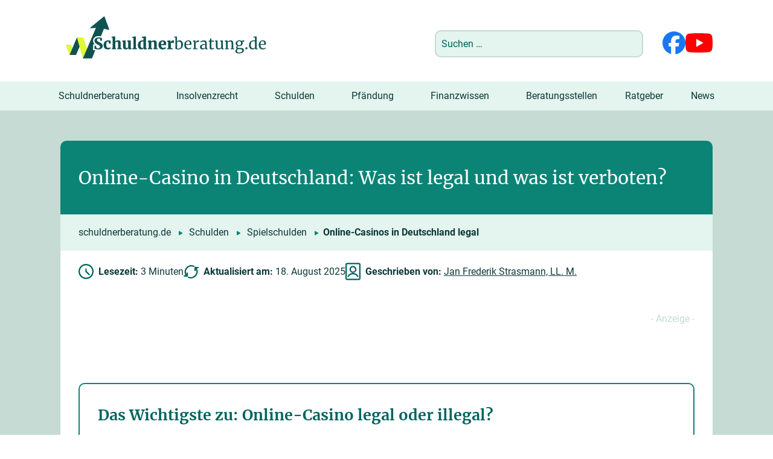

--- FILE ---
content_type: text/html; charset=UTF-8
request_url: https://www.schuldnerberatung.de/online-casino-deutschland-legal/
body_size: 30539
content:
<!DOCTYPE html>
<!--[if IE 7]>
<html class="ie ie7" lang="de">
<![endif]-->
<!--[if IE 8]>
<html class="ie ie8" lang="de">
<![endif]-->
<!--[if !(IE 7) & !(IE 8)]><!-->
<html lang="de">
<!--<![endif]-->
<head>
<meta charset="UTF-8" />
<meta name="viewport" content="width=device-width, initial-scale=1.0" />
<title>Sind Online-Casinos in Deutschland legal laut GlüStV?</title>
<link data-rocket-prefetch href="https://c.delivery.consentmanager.net" rel="dns-prefetch">
<link data-rocket-prefetch href="https://cdn.consentmanager.net" rel="dns-prefetch"><link rel="preload" data-rocket-preload as="image" href="https://www.schuldnerberatung.de/wp-content/themes/lot-schuldnerberatung/img/logo-schuldnerberatung.svg" fetchpriority="high">
<link rel="profile" href="http://gmpg.org/xfn/11" />
<link rel="pingback" href="https://www.schuldnerberatung.de/xmlrpc.php" />
<!--[if lt IE 9]>
<script src="https://www.schuldnerberatung.de/wp-content/themes/twentytwelve/js/html5.js" type="text/javascript"></script>
<![endif]-->
<meta name='robots' content='index, follow, max-image-preview:large, max-snippet:-1, max-video-preview:-1' />

	<!-- This site is optimized with the Yoast SEO plugin v26.8 - https://yoast.com/product/yoast-seo-wordpress/ -->
	<meta name="description" content="Online-Casinos in Deutschland: Legal oder nicht? ✅ Ist Online-Glücksspiel in Deutschland erlaubt? ✅ Ist ein Online-Casino in Schleswig-Holstein legal?" />
	<link rel="canonical" href="https://www.schuldnerberatung.de/online-casino-deutschland-legal/" />
	<meta property="og:locale" content="de_DE" />
	<meta property="og:type" content="article" />
	<meta property="og:title" content="Sind Online-Casinos in Deutschland legal laut GlüStV?" />
	<meta property="og:description" content="Online-Casinos in Deutschland: Legal oder nicht? ✅ Ist Online-Glücksspiel in Deutschland erlaubt? ✅ Ist ein Online-Casino in Schleswig-Holstein legal?" />
	<meta property="og:url" content="https://www.schuldnerberatung.de/online-casino-deutschland-legal/" />
	<meta property="og:site_name" content="Schuldnerberatung" />
	<meta property="article:publisher" content="https://www.facebook.com/Schuldnerberatung.de/" />
	<meta property="article:modified_time" content="2025-08-18T09:36:18+00:00" />
	<meta property="og:image" content="https://www.schuldnerberatung.de/wp-content/uploads/legal-online-casino-deutschland.jpg" />
	<meta property="og:image:width" content="300" />
	<meta property="og:image:height" content="200" />
	<meta property="og:image:type" content="image/jpeg" />
	<meta name="twitter:card" content="summary_large_image" />
	<meta name="twitter:label1" content="Geschätzte Lesezeit" />
	<meta name="twitter:data1" content="4 Minuten" />
	<script type="application/ld+json" class="yoast-schema-graph">{"@context":"https://schema.org","@graph":[{"@type":"Article","@id":"https://www.schuldnerberatung.de/online-casino-deutschland-legal/#article","isPartOf":{"@id":"https://www.schuldnerberatung.de/online-casino-deutschland-legal/"},"author":{"name":"Jan Frederik Strasmann, LL. M.","@id":"https://www.schuldnerberatung.de/#/schema/person/373464653f6072f58cb3e174da0cfa4f"},"headline":"Online-Casino in Deutschland: Was ist legal und was ist verboten?","datePublished":"2022-11-11T07:49:56+00:00","dateModified":"2025-08-18T09:36:18+00:00","mainEntityOfPage":{"@id":"https://www.schuldnerberatung.de/online-casino-deutschland-legal/"},"wordCount":523,"commentCount":0,"publisher":{"@id":"https://www.schuldnerberatung.de/#organization"},"image":{"@id":"https://www.schuldnerberatung.de/online-casino-deutschland-legal/#primaryimage"},"thumbnailUrl":"https://www.schuldnerberatung.de/wp-content/uploads/legal-online-casino-deutschland.jpg","inLanguage":"de","potentialAction":[{"@type":"CommentAction","name":"Comment","target":["https://www.schuldnerberatung.de/online-casino-deutschland-legal/#respond"]}]},{"@type":["WebPage","FAQPage"],"@id":"https://www.schuldnerberatung.de/online-casino-deutschland-legal/","url":"https://www.schuldnerberatung.de/online-casino-deutschland-legal/","name":"Sind Online-Casinos in Deutschland legal laut GlüStV?","isPartOf":{"@id":"https://www.schuldnerberatung.de/#website"},"primaryImageOfPage":{"@id":"https://www.schuldnerberatung.de/online-casino-deutschland-legal/#primaryimage"},"image":{"@id":"https://www.schuldnerberatung.de/online-casino-deutschland-legal/#primaryimage"},"thumbnailUrl":"https://www.schuldnerberatung.de/wp-content/uploads/legal-online-casino-deutschland.jpg","datePublished":"2022-11-11T07:49:56+00:00","dateModified":"2025-08-18T09:36:18+00:00","description":"Online-Casinos in Deutschland: Legal oder nicht? ✅ Ist Online-Glücksspiel in Deutschland erlaubt? ✅ Ist ein Online-Casino in Schleswig-Holstein legal?","breadcrumb":{"@id":"https://www.schuldnerberatung.de/online-casino-deutschland-legal/#breadcrumb"},"mainEntity":[{"@id":"https://www.schuldnerberatung.de/online-casino-deutschland-legal/#faq-question-1668150701746"},{"@id":"https://www.schuldnerberatung.de/online-casino-deutschland-legal/#faq-question-1668150714612"},{"@id":"https://www.schuldnerberatung.de/online-casino-deutschland-legal/#faq-question-1668150729875"}],"inLanguage":"de","potentialAction":[{"@type":"ReadAction","target":["https://www.schuldnerberatung.de/online-casino-deutschland-legal/"]}]},{"@type":"ImageObject","inLanguage":"de","@id":"https://www.schuldnerberatung.de/online-casino-deutschland-legal/#primaryimage","url":"https://www.schuldnerberatung.de/wp-content/uploads/legal-online-casino-deutschland.jpg","contentUrl":"https://www.schuldnerberatung.de/wp-content/uploads/legal-online-casino-deutschland.jpg","width":300,"height":200,"caption":"Ist es legal, in einem Online-Casino in Deutschland zu spielen?"},{"@type":"BreadcrumbList","@id":"https://www.schuldnerberatung.de/online-casino-deutschland-legal/#breadcrumb","itemListElement":[{"@type":"ListItem","position":1,"name":"Schuldnerberatung","item":"https://www.schuldnerberatung.de/"},{"@type":"ListItem","position":2,"name":"Online-Casinos in Deutschland legal"}]},{"@type":"WebSite","@id":"https://www.schuldnerberatung.de/#website","url":"https://www.schuldnerberatung.de/","name":"Schuldnerberatung","description":"Schuldnerberatungsstellen &amp; Schuldenhilfe","publisher":{"@id":"https://www.schuldnerberatung.de/#organization"},"alternateName":"Schuldnerberatungsstellen & Schuldenhilfe","potentialAction":[{"@type":"SearchAction","target":{"@type":"EntryPoint","urlTemplate":"https://www.schuldnerberatung.de/?s={search_term_string}"},"query-input":{"@type":"PropertyValueSpecification","valueRequired":true,"valueName":"search_term_string"}}],"inLanguage":"de"},{"@type":"Organization","@id":"https://www.schuldnerberatung.de/#organization","name":"schuldnerberatung.de","alternateName":"schuldnerberatung","url":"https://www.schuldnerberatung.de/","logo":{"@type":"ImageObject","inLanguage":"de","@id":"https://www.schuldnerberatung.de/#/schema/logo/image/","url":"https://www.schuldnerberatung.de/wp-content/uploads/fb-logo-schuldnerberatung.jpg","contentUrl":"https://www.schuldnerberatung.de/wp-content/uploads/fb-logo-schuldnerberatung.jpg","width":1000,"height":667,"caption":"schuldnerberatung.de"},"image":{"@id":"https://www.schuldnerberatung.de/#/schema/logo/image/"},"sameAs":["https://www.facebook.com/Schuldnerberatung.de/"]},{"@type":"Person","@id":"https://www.schuldnerberatung.de/#/schema/person/373464653f6072f58cb3e174da0cfa4f","name":"Jan Frederik Strasmann, LL. M.","image":{"@type":"ImageObject","inLanguage":"de","@id":"https://www.schuldnerberatung.de/#/schema/person/image/","url":"https://www.schuldnerberatung.de/wp-content/uploads/jan-frederik-strasmann-ra-96x96.png","contentUrl":"https://www.schuldnerberatung.de/wp-content/uploads/jan-frederik-strasmann-ra-96x96.png","caption":"Jan Frederik Strasmann, LL. M."},"description":"Jan Frederik Strasmann absolvierte sein Studium an der Universität Bremen. Nach seinem Referendariat am OLG Celle erwarb er in Dublin seinen Master of Laws (LL. M.). Seit 2014 ist er als Rechtsanwalt zugelassen. Als Autor für schuldnerberatung.de befasst er sich u. a. mit dem Insolvenzrecht.","url":"https://www.schuldnerberatung.de/author/jstrasmann/"},{"@type":"Question","@id":"https://www.schuldnerberatung.de/online-casino-deutschland-legal/#faq-question-1668150701746","position":1,"url":"https://www.schuldnerberatung.de/online-casino-deutschland-legal/#faq-question-1668150701746","name":"Ist Online-Glücksspiel in Deutschland erlaubt?","answerCount":1,"acceptedAnswer":{"@type":"Answer","text":"Nach dem seit 1. Juli 2021 geltenden Glückspielstaatsvertrag sind Automatenspiele im Internet, Online-Poker und sonstiges Online-Glückspiel nur legal, wenn der Anbieter eine deutsche Lizenz besitzt. Ohne eine solche Genehmigung ist ein Online-Casino in Deutschland nicht legal - mit der Folge, dass Spieler ihr beim <a href=\"https://www.schuldnerberatung.de/online-gluecksspiel-geld-zurueck/\">Glücksspiel verlorenes Geld zurückfordern</a> können.","inLanguage":"de"},"inLanguage":"de"},{"@type":"Question","@id":"https://www.schuldnerberatung.de/online-casino-deutschland-legal/#faq-question-1668150714612","position":2,"url":"https://www.schuldnerberatung.de/online-casino-deutschland-legal/#faq-question-1668150714612","name":"Welches Online-Casino ist legal in Deutschland?","answerCount":1,"acceptedAnswer":{"@type":"Answer","text":"Das Bundesland Sachsen-Anhalt veröffentlicht regelmäßig eine White-List, in der sämtliche Online-Casinos mit einer deutschen Lizenz aufgeführt werden. Mithilfe dieser Liste erkennen Behörden, Spieler, aber auch Finanzdienstleister sehr schnell, ob das jeweilige Online-Casino erlaubt ist oder nicht. <a href=\"#hier\">Hier</a> erfahren Sie mehr.","inLanguage":"de"},"inLanguage":"de"},{"@type":"Question","@id":"https://www.schuldnerberatung.de/online-casino-deutschland-legal/#faq-question-1668150729875","position":3,"url":"https://www.schuldnerberatung.de/online-casino-deutschland-legal/#faq-question-1668150729875","name":"Ist es strafbar, im Online-Casino zu spielen?","answerCount":1,"acceptedAnswer":{"@type":"Answer","text":"Ohne entsprechende behördliche Lizenz ist ein <a href=\"https://www.schuldnerberatung.de/online-casino-urteil/\">Online-Casino</a> in Deutschland auch nicht legal, sondern verboten. Deren Betreiber machen sich laut § 284 StGB strafbar. Wer sich bewusst am illegalen Glücksspiel beteiligt, muss ebenfalls mit einer Strafe rechnen.","inLanguage":"de"},"inLanguage":"de"}]}</script>
	<!-- / Yoast SEO plugin. -->


<link rel="alternate" title="oEmbed (JSON)" type="application/json+oembed" href="https://www.schuldnerberatung.de/wp-json/oembed/1.0/embed?url=https%3A%2F%2Fwww.schuldnerberatung.de%2Fonline-casino-deutschland-legal%2F" />
<link rel="alternate" title="oEmbed (XML)" type="text/xml+oembed" href="https://www.schuldnerberatung.de/wp-json/oembed/1.0/embed?url=https%3A%2F%2Fwww.schuldnerberatung.de%2Fonline-casino-deutschland-legal%2F&#038;format=xml" />
<style id='wp-img-auto-sizes-contain-inline-css' type='text/css'>
img:is([sizes=auto i],[sizes^="auto," i]){contain-intrinsic-size:3000px 1500px}
/*# sourceURL=wp-img-auto-sizes-contain-inline-css */
</style>
<style id='wp-block-library-inline-css' type='text/css'>
:root{--wp-block-synced-color:#7a00df;--wp-block-synced-color--rgb:122,0,223;--wp-bound-block-color:var(--wp-block-synced-color);--wp-editor-canvas-background:#ddd;--wp-admin-theme-color:#007cba;--wp-admin-theme-color--rgb:0,124,186;--wp-admin-theme-color-darker-10:#006ba1;--wp-admin-theme-color-darker-10--rgb:0,107,160.5;--wp-admin-theme-color-darker-20:#005a87;--wp-admin-theme-color-darker-20--rgb:0,90,135;--wp-admin-border-width-focus:2px}@media (min-resolution:192dpi){:root{--wp-admin-border-width-focus:1.5px}}.wp-element-button{cursor:pointer}:root .has-very-light-gray-background-color{background-color:#eee}:root .has-very-dark-gray-background-color{background-color:#313131}:root .has-very-light-gray-color{color:#eee}:root .has-very-dark-gray-color{color:#313131}:root .has-vivid-green-cyan-to-vivid-cyan-blue-gradient-background{background:linear-gradient(135deg,#00d084,#0693e3)}:root .has-purple-crush-gradient-background{background:linear-gradient(135deg,#34e2e4,#4721fb 50%,#ab1dfe)}:root .has-hazy-dawn-gradient-background{background:linear-gradient(135deg,#faaca8,#dad0ec)}:root .has-subdued-olive-gradient-background{background:linear-gradient(135deg,#fafae1,#67a671)}:root .has-atomic-cream-gradient-background{background:linear-gradient(135deg,#fdd79a,#004a59)}:root .has-nightshade-gradient-background{background:linear-gradient(135deg,#330968,#31cdcf)}:root .has-midnight-gradient-background{background:linear-gradient(135deg,#020381,#2874fc)}:root{--wp--preset--font-size--normal:16px;--wp--preset--font-size--huge:42px}.has-regular-font-size{font-size:1em}.has-larger-font-size{font-size:2.625em}.has-normal-font-size{font-size:var(--wp--preset--font-size--normal)}.has-huge-font-size{font-size:var(--wp--preset--font-size--huge)}.has-text-align-center{text-align:center}.has-text-align-left{text-align:left}.has-text-align-right{text-align:right}.has-fit-text{white-space:nowrap!important}#end-resizable-editor-section{display:none}.aligncenter{clear:both}.items-justified-left{justify-content:flex-start}.items-justified-center{justify-content:center}.items-justified-right{justify-content:flex-end}.items-justified-space-between{justify-content:space-between}.screen-reader-text{border:0;clip-path:inset(50%);height:1px;margin:-1px;overflow:hidden;padding:0;position:absolute;width:1px;word-wrap:normal!important}.screen-reader-text:focus{background-color:#ddd;clip-path:none;color:#444;display:block;font-size:1em;height:auto;left:5px;line-height:normal;padding:15px 23px 14px;text-decoration:none;top:5px;width:auto;z-index:100000}html :where(.has-border-color){border-style:solid}html :where([style*=border-top-color]){border-top-style:solid}html :where([style*=border-right-color]){border-right-style:solid}html :where([style*=border-bottom-color]){border-bottom-style:solid}html :where([style*=border-left-color]){border-left-style:solid}html :where([style*=border-width]){border-style:solid}html :where([style*=border-top-width]){border-top-style:solid}html :where([style*=border-right-width]){border-right-style:solid}html :where([style*=border-bottom-width]){border-bottom-style:solid}html :where([style*=border-left-width]){border-left-style:solid}html :where(img[class*=wp-image-]){height:auto;max-width:100%}:where(figure){margin:0 0 1em}html :where(.is-position-sticky){--wp-admin--admin-bar--position-offset:var(--wp-admin--admin-bar--height,0px)}@media screen and (max-width:600px){html :where(.is-position-sticky){--wp-admin--admin-bar--position-offset:0px}}

/*# sourceURL=wp-block-library-inline-css */
</style><style id='wp-block-heading-inline-css' type='text/css'>
h1:where(.wp-block-heading).has-background,h2:where(.wp-block-heading).has-background,h3:where(.wp-block-heading).has-background,h4:where(.wp-block-heading).has-background,h5:where(.wp-block-heading).has-background,h6:where(.wp-block-heading).has-background{padding:1.25em 2.375em}h1.has-text-align-left[style*=writing-mode]:where([style*=vertical-lr]),h1.has-text-align-right[style*=writing-mode]:where([style*=vertical-rl]),h2.has-text-align-left[style*=writing-mode]:where([style*=vertical-lr]),h2.has-text-align-right[style*=writing-mode]:where([style*=vertical-rl]),h3.has-text-align-left[style*=writing-mode]:where([style*=vertical-lr]),h3.has-text-align-right[style*=writing-mode]:where([style*=vertical-rl]),h4.has-text-align-left[style*=writing-mode]:where([style*=vertical-lr]),h4.has-text-align-right[style*=writing-mode]:where([style*=vertical-rl]),h5.has-text-align-left[style*=writing-mode]:where([style*=vertical-lr]),h5.has-text-align-right[style*=writing-mode]:where([style*=vertical-rl]),h6.has-text-align-left[style*=writing-mode]:where([style*=vertical-lr]),h6.has-text-align-right[style*=writing-mode]:where([style*=vertical-rl]){rotate:180deg}
/*# sourceURL=https://www.schuldnerberatung.de/wp-includes/blocks/heading/style.min.css */
</style>
<style id='wp-block-image-inline-css' type='text/css'>
.wp-block-image>a,.wp-block-image>figure>a{display:inline-block}.wp-block-image img{box-sizing:border-box;height:auto;max-width:100%;vertical-align:bottom}@media not (prefers-reduced-motion){.wp-block-image img.hide{visibility:hidden}.wp-block-image img.show{animation:show-content-image .4s}}.wp-block-image[style*=border-radius] img,.wp-block-image[style*=border-radius]>a{border-radius:inherit}.wp-block-image.has-custom-border img{box-sizing:border-box}.wp-block-image.aligncenter{text-align:center}.wp-block-image.alignfull>a,.wp-block-image.alignwide>a{width:100%}.wp-block-image.alignfull img,.wp-block-image.alignwide img{height:auto;width:100%}.wp-block-image .aligncenter,.wp-block-image .alignleft,.wp-block-image .alignright,.wp-block-image.aligncenter,.wp-block-image.alignleft,.wp-block-image.alignright{display:table}.wp-block-image .aligncenter>figcaption,.wp-block-image .alignleft>figcaption,.wp-block-image .alignright>figcaption,.wp-block-image.aligncenter>figcaption,.wp-block-image.alignleft>figcaption,.wp-block-image.alignright>figcaption{caption-side:bottom;display:table-caption}.wp-block-image .alignleft{float:left;margin:.5em 1em .5em 0}.wp-block-image .alignright{float:right;margin:.5em 0 .5em 1em}.wp-block-image .aligncenter{margin-left:auto;margin-right:auto}.wp-block-image :where(figcaption){margin-bottom:1em;margin-top:.5em}.wp-block-image.is-style-circle-mask img{border-radius:9999px}@supports ((-webkit-mask-image:none) or (mask-image:none)) or (-webkit-mask-image:none){.wp-block-image.is-style-circle-mask img{border-radius:0;-webkit-mask-image:url('data:image/svg+xml;utf8,<svg viewBox="0 0 100 100" xmlns="http://www.w3.org/2000/svg"><circle cx="50" cy="50" r="50"/></svg>');mask-image:url('data:image/svg+xml;utf8,<svg viewBox="0 0 100 100" xmlns="http://www.w3.org/2000/svg"><circle cx="50" cy="50" r="50"/></svg>');mask-mode:alpha;-webkit-mask-position:center;mask-position:center;-webkit-mask-repeat:no-repeat;mask-repeat:no-repeat;-webkit-mask-size:contain;mask-size:contain}}:root :where(.wp-block-image.is-style-rounded img,.wp-block-image .is-style-rounded img){border-radius:9999px}.wp-block-image figure{margin:0}.wp-lightbox-container{display:flex;flex-direction:column;position:relative}.wp-lightbox-container img{cursor:zoom-in}.wp-lightbox-container img:hover+button{opacity:1}.wp-lightbox-container button{align-items:center;backdrop-filter:blur(16px) saturate(180%);background-color:#5a5a5a40;border:none;border-radius:4px;cursor:zoom-in;display:flex;height:20px;justify-content:center;opacity:0;padding:0;position:absolute;right:16px;text-align:center;top:16px;width:20px;z-index:100}@media not (prefers-reduced-motion){.wp-lightbox-container button{transition:opacity .2s ease}}.wp-lightbox-container button:focus-visible{outline:3px auto #5a5a5a40;outline:3px auto -webkit-focus-ring-color;outline-offset:3px}.wp-lightbox-container button:hover{cursor:pointer;opacity:1}.wp-lightbox-container button:focus{opacity:1}.wp-lightbox-container button:focus,.wp-lightbox-container button:hover,.wp-lightbox-container button:not(:hover):not(:active):not(.has-background){background-color:#5a5a5a40;border:none}.wp-lightbox-overlay{box-sizing:border-box;cursor:zoom-out;height:100vh;left:0;overflow:hidden;position:fixed;top:0;visibility:hidden;width:100%;z-index:100000}.wp-lightbox-overlay .close-button{align-items:center;cursor:pointer;display:flex;justify-content:center;min-height:40px;min-width:40px;padding:0;position:absolute;right:calc(env(safe-area-inset-right) + 16px);top:calc(env(safe-area-inset-top) + 16px);z-index:5000000}.wp-lightbox-overlay .close-button:focus,.wp-lightbox-overlay .close-button:hover,.wp-lightbox-overlay .close-button:not(:hover):not(:active):not(.has-background){background:none;border:none}.wp-lightbox-overlay .lightbox-image-container{height:var(--wp--lightbox-container-height);left:50%;overflow:hidden;position:absolute;top:50%;transform:translate(-50%,-50%);transform-origin:top left;width:var(--wp--lightbox-container-width);z-index:9999999999}.wp-lightbox-overlay .wp-block-image{align-items:center;box-sizing:border-box;display:flex;height:100%;justify-content:center;margin:0;position:relative;transform-origin:0 0;width:100%;z-index:3000000}.wp-lightbox-overlay .wp-block-image img{height:var(--wp--lightbox-image-height);min-height:var(--wp--lightbox-image-height);min-width:var(--wp--lightbox-image-width);width:var(--wp--lightbox-image-width)}.wp-lightbox-overlay .wp-block-image figcaption{display:none}.wp-lightbox-overlay button{background:none;border:none}.wp-lightbox-overlay .scrim{background-color:#fff;height:100%;opacity:.9;position:absolute;width:100%;z-index:2000000}.wp-lightbox-overlay.active{visibility:visible}@media not (prefers-reduced-motion){.wp-lightbox-overlay.active{animation:turn-on-visibility .25s both}.wp-lightbox-overlay.active img{animation:turn-on-visibility .35s both}.wp-lightbox-overlay.show-closing-animation:not(.active){animation:turn-off-visibility .35s both}.wp-lightbox-overlay.show-closing-animation:not(.active) img{animation:turn-off-visibility .25s both}.wp-lightbox-overlay.zoom.active{animation:none;opacity:1;visibility:visible}.wp-lightbox-overlay.zoom.active .lightbox-image-container{animation:lightbox-zoom-in .4s}.wp-lightbox-overlay.zoom.active .lightbox-image-container img{animation:none}.wp-lightbox-overlay.zoom.active .scrim{animation:turn-on-visibility .4s forwards}.wp-lightbox-overlay.zoom.show-closing-animation:not(.active){animation:none}.wp-lightbox-overlay.zoom.show-closing-animation:not(.active) .lightbox-image-container{animation:lightbox-zoom-out .4s}.wp-lightbox-overlay.zoom.show-closing-animation:not(.active) .lightbox-image-container img{animation:none}.wp-lightbox-overlay.zoom.show-closing-animation:not(.active) .scrim{animation:turn-off-visibility .4s forwards}}@keyframes show-content-image{0%{visibility:hidden}99%{visibility:hidden}to{visibility:visible}}@keyframes turn-on-visibility{0%{opacity:0}to{opacity:1}}@keyframes turn-off-visibility{0%{opacity:1;visibility:visible}99%{opacity:0;visibility:visible}to{opacity:0;visibility:hidden}}@keyframes lightbox-zoom-in{0%{transform:translate(calc((-100vw + var(--wp--lightbox-scrollbar-width))/2 + var(--wp--lightbox-initial-left-position)),calc(-50vh + var(--wp--lightbox-initial-top-position))) scale(var(--wp--lightbox-scale))}to{transform:translate(-50%,-50%) scale(1)}}@keyframes lightbox-zoom-out{0%{transform:translate(-50%,-50%) scale(1);visibility:visible}99%{visibility:visible}to{transform:translate(calc((-100vw + var(--wp--lightbox-scrollbar-width))/2 + var(--wp--lightbox-initial-left-position)),calc(-50vh + var(--wp--lightbox-initial-top-position))) scale(var(--wp--lightbox-scale));visibility:hidden}}
/*# sourceURL=https://www.schuldnerberatung.de/wp-includes/blocks/image/style.min.css */
</style>
<style id='wp-block-image-theme-inline-css' type='text/css'>
:root :where(.wp-block-image figcaption){color:#555;font-size:13px;text-align:center}.is-dark-theme :root :where(.wp-block-image figcaption){color:#ffffffa6}.wp-block-image{margin:0 0 1em}
/*# sourceURL=https://www.schuldnerberatung.de/wp-includes/blocks/image/theme.min.css */
</style>
<style id='wp-block-group-inline-css' type='text/css'>
.wp-block-group{box-sizing:border-box}:where(.wp-block-group.wp-block-group-is-layout-constrained){position:relative}
/*# sourceURL=https://www.schuldnerberatung.de/wp-includes/blocks/group/style.min.css */
</style>
<style id='wp-block-group-theme-inline-css' type='text/css'>
:where(.wp-block-group.has-background){padding:1.25em 2.375em}
/*# sourceURL=https://www.schuldnerberatung.de/wp-includes/blocks/group/theme.min.css */
</style>
<style id='wp-block-paragraph-inline-css' type='text/css'>
.is-small-text{font-size:.875em}.is-regular-text{font-size:1em}.is-large-text{font-size:2.25em}.is-larger-text{font-size:3em}.has-drop-cap:not(:focus):first-letter{float:left;font-size:8.4em;font-style:normal;font-weight:100;line-height:.68;margin:.05em .1em 0 0;text-transform:uppercase}body.rtl .has-drop-cap:not(:focus):first-letter{float:none;margin-left:.1em}p.has-drop-cap.has-background{overflow:hidden}:root :where(p.has-background){padding:1.25em 2.375em}:where(p.has-text-color:not(.has-link-color)) a{color:inherit}p.has-text-align-left[style*="writing-mode:vertical-lr"],p.has-text-align-right[style*="writing-mode:vertical-rl"]{rotate:180deg}
/*# sourceURL=https://www.schuldnerberatung.de/wp-includes/blocks/paragraph/style.min.css */
</style>
<style id='wp-block-quote-inline-css' type='text/css'>
.wp-block-quote{box-sizing:border-box;overflow-wrap:break-word}.wp-block-quote.is-large:where(:not(.is-style-plain)),.wp-block-quote.is-style-large:where(:not(.is-style-plain)){margin-bottom:1em;padding:0 1em}.wp-block-quote.is-large:where(:not(.is-style-plain)) p,.wp-block-quote.is-style-large:where(:not(.is-style-plain)) p{font-size:1.5em;font-style:italic;line-height:1.6}.wp-block-quote.is-large:where(:not(.is-style-plain)) cite,.wp-block-quote.is-large:where(:not(.is-style-plain)) footer,.wp-block-quote.is-style-large:where(:not(.is-style-plain)) cite,.wp-block-quote.is-style-large:where(:not(.is-style-plain)) footer{font-size:1.125em;text-align:right}.wp-block-quote>cite{display:block}
/*# sourceURL=https://www.schuldnerberatung.de/wp-includes/blocks/quote/style.min.css */
</style>
<style id='wp-block-quote-theme-inline-css' type='text/css'>
.wp-block-quote{border-left:.25em solid;margin:0 0 1.75em;padding-left:1em}.wp-block-quote cite,.wp-block-quote footer{color:currentColor;font-size:.8125em;font-style:normal;position:relative}.wp-block-quote:where(.has-text-align-right){border-left:none;border-right:.25em solid;padding-left:0;padding-right:1em}.wp-block-quote:where(.has-text-align-center){border:none;padding-left:0}.wp-block-quote.is-large,.wp-block-quote.is-style-large,.wp-block-quote:where(.is-style-plain){border:none}
/*# sourceURL=https://www.schuldnerberatung.de/wp-includes/blocks/quote/theme.min.css */
</style>
<style id='global-styles-inline-css' type='text/css'>
:root{--wp--preset--aspect-ratio--square: 1;--wp--preset--aspect-ratio--4-3: 4/3;--wp--preset--aspect-ratio--3-4: 3/4;--wp--preset--aspect-ratio--3-2: 3/2;--wp--preset--aspect-ratio--2-3: 2/3;--wp--preset--aspect-ratio--16-9: 16/9;--wp--preset--aspect-ratio--9-16: 9/16;--wp--preset--color--black: #000000;--wp--preset--color--cyan-bluish-gray: #abb8c3;--wp--preset--color--white: #fff;--wp--preset--color--pale-pink: #f78da7;--wp--preset--color--vivid-red: #cf2e2e;--wp--preset--color--luminous-vivid-orange: #ff6900;--wp--preset--color--luminous-vivid-amber: #fcb900;--wp--preset--color--light-green-cyan: #7bdcb5;--wp--preset--color--vivid-green-cyan: #00d084;--wp--preset--color--pale-cyan-blue: #8ed1fc;--wp--preset--color--vivid-cyan-blue: #0693e3;--wp--preset--color--vivid-purple: #9b51e0;--wp--preset--color--blue: #21759b;--wp--preset--color--dark-gray: #444;--wp--preset--color--medium-gray: #9f9f9f;--wp--preset--color--light-gray: #e6e6e6;--wp--preset--gradient--vivid-cyan-blue-to-vivid-purple: linear-gradient(135deg,rgb(6,147,227) 0%,rgb(155,81,224) 100%);--wp--preset--gradient--light-green-cyan-to-vivid-green-cyan: linear-gradient(135deg,rgb(122,220,180) 0%,rgb(0,208,130) 100%);--wp--preset--gradient--luminous-vivid-amber-to-luminous-vivid-orange: linear-gradient(135deg,rgb(252,185,0) 0%,rgb(255,105,0) 100%);--wp--preset--gradient--luminous-vivid-orange-to-vivid-red: linear-gradient(135deg,rgb(255,105,0) 0%,rgb(207,46,46) 100%);--wp--preset--gradient--very-light-gray-to-cyan-bluish-gray: linear-gradient(135deg,rgb(238,238,238) 0%,rgb(169,184,195) 100%);--wp--preset--gradient--cool-to-warm-spectrum: linear-gradient(135deg,rgb(74,234,220) 0%,rgb(151,120,209) 20%,rgb(207,42,186) 40%,rgb(238,44,130) 60%,rgb(251,105,98) 80%,rgb(254,248,76) 100%);--wp--preset--gradient--blush-light-purple: linear-gradient(135deg,rgb(255,206,236) 0%,rgb(152,150,240) 100%);--wp--preset--gradient--blush-bordeaux: linear-gradient(135deg,rgb(254,205,165) 0%,rgb(254,45,45) 50%,rgb(107,0,62) 100%);--wp--preset--gradient--luminous-dusk: linear-gradient(135deg,rgb(255,203,112) 0%,rgb(199,81,192) 50%,rgb(65,88,208) 100%);--wp--preset--gradient--pale-ocean: linear-gradient(135deg,rgb(255,245,203) 0%,rgb(182,227,212) 50%,rgb(51,167,181) 100%);--wp--preset--gradient--electric-grass: linear-gradient(135deg,rgb(202,248,128) 0%,rgb(113,206,126) 100%);--wp--preset--gradient--midnight: linear-gradient(135deg,rgb(2,3,129) 0%,rgb(40,116,252) 100%);--wp--preset--font-size--small: 13px;--wp--preset--font-size--medium: 20px;--wp--preset--font-size--large: 36px;--wp--preset--font-size--x-large: 42px;--wp--preset--spacing--20: 0.44rem;--wp--preset--spacing--30: 0.67rem;--wp--preset--spacing--40: 1rem;--wp--preset--spacing--50: 1.5rem;--wp--preset--spacing--60: 2.25rem;--wp--preset--spacing--70: 3.38rem;--wp--preset--spacing--80: 5.06rem;--wp--preset--shadow--natural: 6px 6px 9px rgba(0, 0, 0, 0.2);--wp--preset--shadow--deep: 12px 12px 50px rgba(0, 0, 0, 0.4);--wp--preset--shadow--sharp: 6px 6px 0px rgba(0, 0, 0, 0.2);--wp--preset--shadow--outlined: 6px 6px 0px -3px rgb(255, 255, 255), 6px 6px rgb(0, 0, 0);--wp--preset--shadow--crisp: 6px 6px 0px rgb(0, 0, 0);}:where(.is-layout-flex){gap: 0.5em;}:where(.is-layout-grid){gap: 0.5em;}body .is-layout-flex{display: flex;}.is-layout-flex{flex-wrap: wrap;align-items: center;}.is-layout-flex > :is(*, div){margin: 0;}body .is-layout-grid{display: grid;}.is-layout-grid > :is(*, div){margin: 0;}:where(.wp-block-columns.is-layout-flex){gap: 2em;}:where(.wp-block-columns.is-layout-grid){gap: 2em;}:where(.wp-block-post-template.is-layout-flex){gap: 1.25em;}:where(.wp-block-post-template.is-layout-grid){gap: 1.25em;}.has-black-color{color: var(--wp--preset--color--black) !important;}.has-cyan-bluish-gray-color{color: var(--wp--preset--color--cyan-bluish-gray) !important;}.has-white-color{color: var(--wp--preset--color--white) !important;}.has-pale-pink-color{color: var(--wp--preset--color--pale-pink) !important;}.has-vivid-red-color{color: var(--wp--preset--color--vivid-red) !important;}.has-luminous-vivid-orange-color{color: var(--wp--preset--color--luminous-vivid-orange) !important;}.has-luminous-vivid-amber-color{color: var(--wp--preset--color--luminous-vivid-amber) !important;}.has-light-green-cyan-color{color: var(--wp--preset--color--light-green-cyan) !important;}.has-vivid-green-cyan-color{color: var(--wp--preset--color--vivid-green-cyan) !important;}.has-pale-cyan-blue-color{color: var(--wp--preset--color--pale-cyan-blue) !important;}.has-vivid-cyan-blue-color{color: var(--wp--preset--color--vivid-cyan-blue) !important;}.has-vivid-purple-color{color: var(--wp--preset--color--vivid-purple) !important;}.has-black-background-color{background-color: var(--wp--preset--color--black) !important;}.has-cyan-bluish-gray-background-color{background-color: var(--wp--preset--color--cyan-bluish-gray) !important;}.has-white-background-color{background-color: var(--wp--preset--color--white) !important;}.has-pale-pink-background-color{background-color: var(--wp--preset--color--pale-pink) !important;}.has-vivid-red-background-color{background-color: var(--wp--preset--color--vivid-red) !important;}.has-luminous-vivid-orange-background-color{background-color: var(--wp--preset--color--luminous-vivid-orange) !important;}.has-luminous-vivid-amber-background-color{background-color: var(--wp--preset--color--luminous-vivid-amber) !important;}.has-light-green-cyan-background-color{background-color: var(--wp--preset--color--light-green-cyan) !important;}.has-vivid-green-cyan-background-color{background-color: var(--wp--preset--color--vivid-green-cyan) !important;}.has-pale-cyan-blue-background-color{background-color: var(--wp--preset--color--pale-cyan-blue) !important;}.has-vivid-cyan-blue-background-color{background-color: var(--wp--preset--color--vivid-cyan-blue) !important;}.has-vivid-purple-background-color{background-color: var(--wp--preset--color--vivid-purple) !important;}.has-black-border-color{border-color: var(--wp--preset--color--black) !important;}.has-cyan-bluish-gray-border-color{border-color: var(--wp--preset--color--cyan-bluish-gray) !important;}.has-white-border-color{border-color: var(--wp--preset--color--white) !important;}.has-pale-pink-border-color{border-color: var(--wp--preset--color--pale-pink) !important;}.has-vivid-red-border-color{border-color: var(--wp--preset--color--vivid-red) !important;}.has-luminous-vivid-orange-border-color{border-color: var(--wp--preset--color--luminous-vivid-orange) !important;}.has-luminous-vivid-amber-border-color{border-color: var(--wp--preset--color--luminous-vivid-amber) !important;}.has-light-green-cyan-border-color{border-color: var(--wp--preset--color--light-green-cyan) !important;}.has-vivid-green-cyan-border-color{border-color: var(--wp--preset--color--vivid-green-cyan) !important;}.has-pale-cyan-blue-border-color{border-color: var(--wp--preset--color--pale-cyan-blue) !important;}.has-vivid-cyan-blue-border-color{border-color: var(--wp--preset--color--vivid-cyan-blue) !important;}.has-vivid-purple-border-color{border-color: var(--wp--preset--color--vivid-purple) !important;}.has-vivid-cyan-blue-to-vivid-purple-gradient-background{background: var(--wp--preset--gradient--vivid-cyan-blue-to-vivid-purple) !important;}.has-light-green-cyan-to-vivid-green-cyan-gradient-background{background: var(--wp--preset--gradient--light-green-cyan-to-vivid-green-cyan) !important;}.has-luminous-vivid-amber-to-luminous-vivid-orange-gradient-background{background: var(--wp--preset--gradient--luminous-vivid-amber-to-luminous-vivid-orange) !important;}.has-luminous-vivid-orange-to-vivid-red-gradient-background{background: var(--wp--preset--gradient--luminous-vivid-orange-to-vivid-red) !important;}.has-very-light-gray-to-cyan-bluish-gray-gradient-background{background: var(--wp--preset--gradient--very-light-gray-to-cyan-bluish-gray) !important;}.has-cool-to-warm-spectrum-gradient-background{background: var(--wp--preset--gradient--cool-to-warm-spectrum) !important;}.has-blush-light-purple-gradient-background{background: var(--wp--preset--gradient--blush-light-purple) !important;}.has-blush-bordeaux-gradient-background{background: var(--wp--preset--gradient--blush-bordeaux) !important;}.has-luminous-dusk-gradient-background{background: var(--wp--preset--gradient--luminous-dusk) !important;}.has-pale-ocean-gradient-background{background: var(--wp--preset--gradient--pale-ocean) !important;}.has-electric-grass-gradient-background{background: var(--wp--preset--gradient--electric-grass) !important;}.has-midnight-gradient-background{background: var(--wp--preset--gradient--midnight) !important;}.has-small-font-size{font-size: var(--wp--preset--font-size--small) !important;}.has-medium-font-size{font-size: var(--wp--preset--font-size--medium) !important;}.has-large-font-size{font-size: var(--wp--preset--font-size--large) !important;}.has-x-large-font-size{font-size: var(--wp--preset--font-size--x-large) !important;}
/*# sourceURL=global-styles-inline-css */
</style>

<style id='classic-theme-styles-inline-css' type='text/css'>
/*! This file is auto-generated */
.wp-block-button__link{color:#fff;background-color:#32373c;border-radius:9999px;box-shadow:none;text-decoration:none;padding:calc(.667em + 2px) calc(1.333em + 2px);font-size:1.125em}.wp-block-file__button{background:#32373c;color:#fff;text-decoration:none}
/*# sourceURL=/wp-includes/css/classic-themes.min.css */
</style>
<link rel='stylesheet' id='l1-authors-css-css' href='https://www.schuldnerberatung.de/wp-content/plugins/l1-authors/css/style.css?ver=6.9' type='text/css' media='all' />
<link rel='stylesheet' id='l1-azk-native-css-css' href='https://www.schuldnerberatung.de/wp-content/plugins/l1-azk-native/css/style.min.css?ver=6.9' type='text/css' media='all' />
<link rel='stylesheet' id='l1-breadcrumbs-css-css' href='https://www.schuldnerberatung.de/wp-content/plugins/l1-breadcrumbs/css/style.min.css?ver=6.9' type='text/css' media='all' />
<link rel='stylesheet' id='l1-image-credits-css-css' href='https://www.schuldnerberatung.de/wp-content/plugins/l1-image-credits/css/style.css?ver=6.9' type='text/css' media='all' />
<link rel='stylesheet' id='l1-social-buttons-css-css' href='https://www.schuldnerberatung.de/wp-content/plugins/l1-social-buttons/css/style.css?ver=6.9' type='text/css' media='all' />
<link rel='stylesheet' id='wp-postratings-css' href='https://www.schuldnerberatung.de/wp-content/plugins/wp-postratings/css/postratings-css.css?ver=1.87' type='text/css' media='all' />
<link rel='stylesheet' id='ez-toc-css' href='https://www.schuldnerberatung.de/wp-content/plugins/easy-table-of-contents/assets/css/screen.min.css?ver=2.0.77' type='text/css' media='all' />
<style id='ez-toc-inline-css' type='text/css'>
div#ez-toc-container .ez-toc-title {font-size: 100%;}div#ez-toc-container .ez-toc-title {font-weight: 500;}div#ez-toc-container ul li , div#ez-toc-container ul li a {font-size: 100%;}div#ez-toc-container ul li , div#ez-toc-container ul li a {font-weight: 500;}div#ez-toc-container nav ul ul li {font-size: 90%;}.ez-toc-box-title {font-weight: bold; margin-bottom: 10px; text-align: center; text-transform: uppercase; letter-spacing: 1px; color: #666; padding-bottom: 5px;position:absolute;top:-4%;left:5%;background-color: inherit;transition: top 0.3s ease;}.ez-toc-box-title.toc-closed {top:-25%;}
.ez-toc-container-direction {direction: ltr;}.ez-toc-counter ul{counter-reset: item ;}.ez-toc-counter nav ul li a::before {content: counters(item, '.', decimal) '. ';display: inline-block;counter-increment: item;flex-grow: 0;flex-shrink: 0;margin-right: .2em; float: left; }.ez-toc-widget-direction {direction: ltr;}.ez-toc-widget-container ul{counter-reset: item ;}.ez-toc-widget-container nav ul li a::before {content: counters(item, '.', decimal) '. ';display: inline-block;counter-increment: item;flex-grow: 0;flex-shrink: 0;margin-right: .2em; float: left; }
/*# sourceURL=ez-toc-inline-css */
</style>
<link rel='stylesheet' id='dashicons-css' href='https://www.schuldnerberatung.de/wp-includes/css/dashicons.min.css?ver=6.9' type='text/css' media='all' />
<link rel='stylesheet' id='twentytwelve-fonts-css' href='https://www.schuldnerberatung.de/wp-content/themes/twentytwelve/fonts/font-open-sans.css?ver=20230328' type='text/css' media='all' />
<link rel='stylesheet' id='twentytwelve-style-css' href='https://www.schuldnerberatung.de/wp-content/cache/background-css/1/www.schuldnerberatung.de/wp-content/themes/lot-schuldnerberatung/style.css?ver=20251202&wpr_t=1769284777' type='text/css' media='all' />
<link rel='stylesheet' id='twentytwelve-block-style-css' href='https://www.schuldnerberatung.de/wp-content/themes/twentytwelve/css/blocks.css?ver=20251031' type='text/css' media='all' />
<link rel='stylesheet' id='fancybox-css' href='https://www.schuldnerberatung.de/wp-content/plugins/easy-fancybox/fancybox/1.5.4/jquery.fancybox.min.css?ver=6.9' type='text/css' media='screen' />
<link rel='stylesheet' id='tablepress-default-css' href='https://www.schuldnerberatung.de/wp-content/tablepress-combined.min.css?ver=73' type='text/css' media='all' />
<style id='rocket-lazyload-inline-css' type='text/css'>
.rll-youtube-player{position:relative;padding-bottom:56.23%;height:0;overflow:hidden;max-width:100%;}.rll-youtube-player:focus-within{outline: 2px solid currentColor;outline-offset: 5px;}.rll-youtube-player iframe{position:absolute;top:0;left:0;width:100%;height:100%;z-index:100;background:0 0}.rll-youtube-player img{bottom:0;display:block;left:0;margin:auto;max-width:100%;width:100%;position:absolute;right:0;top:0;border:none;height:auto;-webkit-transition:.4s all;-moz-transition:.4s all;transition:.4s all}.rll-youtube-player img:hover{-webkit-filter:brightness(75%)}.rll-youtube-player .play{height:100%;width:100%;left:0;top:0;position:absolute;background:var(--wpr-bg-2b552588-cf21-49b1-b02b-f7bcf2e5b517) no-repeat center;background-color: transparent !important;cursor:pointer;border:none;}.wp-embed-responsive .wp-has-aspect-ratio .rll-youtube-player{position:absolute;padding-bottom:0;width:100%;height:100%;top:0;bottom:0;left:0;right:0}
/*# sourceURL=rocket-lazyload-inline-css */
</style>
<script type="text/javascript" src="https://www.schuldnerberatung.de/wp-includes/js/jquery/jquery.min.js?ver=3.7.1" id="jquery-core-js"></script>
<script type="text/javascript" src="https://www.schuldnerberatung.de/wp-includes/js/jquery/jquery-migrate.min.js?ver=3.4.1" id="jquery-migrate-js" data-rocket-defer defer></script>
<script type="text/javascript" id="l1-cls-helper-js-js-before">
/* <![CDATA[ */
var cls_helper_url = "https://www.schuldnerberatung.de/wp-json/cls-helper/v1/store?_clsnonce=3deeb9f90b";
//# sourceURL=l1-cls-helper-js-js-before
/* ]]> */
</script>
<script data-minify="1" type="text/javascript" src="https://www.schuldnerberatung.de/wp-content/cache/min/1/wp-content/plugins/l1-cls-helper/cls-helper.js?ver=1768568489" id="l1-cls-helper-js-js"></script>
<script data-minify="1" type="text/javascript" src="https://www.schuldnerberatung.de/wp-content/cache/min/1/wp-content/plugins/l1-image-credits/js/main.js?ver=1768568489" id="l1-image-credits-js-js" data-rocket-defer defer></script>
<script data-minify="1" type="text/javascript" src="https://www.schuldnerberatung.de/wp-content/cache/min/1/wp-content/themes/twentytwelve/js/navigation.js?ver=1768568489" id="twentytwelve-navigation-js" defer="defer" data-wp-strategy="defer"></script>
<link rel="https://api.w.org/" href="https://www.schuldnerberatung.de/wp-json/" /><link rel="alternate" title="JSON" type="application/json" href="https://www.schuldnerberatung.de/wp-json/wp/v2/pages/49012" /><link rel="EditURI" type="application/rsd+xml" title="RSD" href="https://www.schuldnerberatung.de/xmlrpc.php?rsd" />
<meta name="generator" content="WordPress 6.9" />
<link rel='shortlink' href='https://www.schuldnerberatung.de/?p=49012' />
<!-- Google Tag Manager -->
<script data-cmp-vendor="s905" type="text/plain" class="cmplazyload">(function(w,d,s,l,i){w[l]=w[l]||[];w[l].push({'gtm.start':
new Date().getTime(),event:'gtm.js'});var f=d.getElementsByTagName(s)[0],
j=d.createElement(s),dl=l!='dataLayer'?'&l='+l:'';j.async=true;j.src=
'https://www.googletagmanager.com/gtm.js?id='+i+dl;f.parentNode.insertBefore(j,f);
})(window,document,'script','dataLayer','GTM-MJTZBZF');</script>
<!-- End Google Tag Manager -->
<link rel="icon" href="https://www.schuldnerberatung.de/wp-content/uploads/cropped-favicon-150x150.png" sizes="32x32" />
<link rel="icon" href="https://www.schuldnerberatung.de/wp-content/uploads/cropped-favicon-300x300.png" sizes="192x192" />
<link rel="apple-touch-icon" href="https://www.schuldnerberatung.de/wp-content/uploads/cropped-favicon-300x300.png" />
<meta name="msapplication-TileImage" content="https://www.schuldnerberatung.de/wp-content/uploads/cropped-favicon-300x300.png" />
		<style type="text/css" id="wp-custom-css">
			.skip-link {
    position: absolute;
    top: -40px;
    left: 0;
    background: #000;
    color: #fff;
    padding: 8px;
    z-index: 100;
    text-decoration: none;
    transition: top 0.3s;
}

.skip-link:focus {
    top: 0;
}

.footer .link-list a {color: white}

@media screen and (max-width: 768px) {

.tablepress {  display: block;
    overflow-x: auto; }
	
}	

.mobile-search-form__body input {font-size: 16px !important}

/* TOC 18.11.2025 */

div#ez-toc-container ul li, div#ez-toc-container ul li a {
    font-size: 100%!important;
}		</style>
		<noscript><style id="rocket-lazyload-nojs-css">.rll-youtube-player, [data-lazy-src]{display:none !important;}</style></noscript><script data-minify="1" src="https://www.schuldnerberatung.de/wp-content/cache/min/1/analytics.js?ver=1768568489" data-key="0Uw79xa3nE5shNdBIyD1Yw" async></script>
<style id="rocket-lazyrender-inline-css">[data-wpr-lazyrender] {content-visibility: auto;}</style><style id="wpr-lazyload-bg-container"></style><style id="wpr-lazyload-bg-exclusion">.breadcrumb li:before{--wpr-bg-f88484ce-feda-4f51-8deb-a07110be9bc0: url('https://www.schuldnerberatung.de/wp-content/themes/lot-schuldnerberatung/img/icon-breadcrumb-arrow-right.svg');}</style>
<noscript>
<style id="wpr-lazyload-bg-nostyle">.entry-content ul li::before{--wpr-bg-9b237f8b-4ab0-4360-9c3e-423ac5eb6bff: url('https://www.schuldnerberatung.de/wp-content/themes/lot-schuldnerberatung/img/icon-arrow-list.svg');}.infobox{--wpr-bg-3d7309fc-a0a3-409b-a55f-638a2b90f30e: url('https://www.schuldnerberatung.de/wp-content/themes/lot-schuldnerberatung/img/icon-info.svg');}.schuldenanalyse-outer{--wpr-bg-5dfc0c0f-a085-4de2-86f2-a37fabf8a836: url('https://www.schuldnerberatung.de/wp-content/themes/schuldnerberatung.de/img/blatt@3x.png');}.yt-video figure::before{--wpr-bg-6a3076cf-9111-48fa-8701-7bca9cffd411: url('https://www.schuldnerberatung.de/wp-content/themes/lot-schuldnerberatung/img/video-play-button.svg');}.search-form .search-submit{--wpr-bg-a2c3d8ee-b3e2-4e8b-81ad-d34d5038ca80: url('https://www.schuldnerberatung.de/wp-content/themes/lot-schuldnerberatung/img/icon-search.svg');}.menu-container .nav-menu > li.menu-item-has-children > a::after{--wpr-bg-4dcd8720-1193-4ff0-a05b-6a207e72a536: url('https://www.schuldnerberatung.de/wp-content/themes/lot-schuldnerberatung/img/icon-arrow-nav.svg');}.menu-container .nav-menu .sub-menu .sub-menu a::before{--wpr-bg-1e4d0935-7238-42d4-a2f7-9729783d151f: url('https://www.schuldnerberatung.de/wp-content/themes/lot-schuldnerberatung/img/icon-arrow-nav.svg');}.icon-cancel:before{--wpr-bg-d9d8568d-307a-4055-a366-d434d8e8eb8f: url('https://www.schuldnerberatung.de/wp-content/themes/lot-schuldnerberatung/img/icon-search-cancel.svg');}.dashicons-search:before{--wpr-bg-77eefdaa-a609-4916-b4cb-74160a2aa23e: url('https://www.schuldnerberatung.de/wp-content/themes/lot-schuldnerberatung/img/icon-search.svg');}.mobile-menu--open .dashicons.dashicons-menu::before,
.mobile-search-form._open .mobile-search-form__toggle .dashicons.dashicons-search:before{--wpr-bg-25a66942-f6a7-495f-95a2-71938275c5bc: url('https://www.schuldnerberatung.de/wp-content/themes/lot-schuldnerberatung/img/icon-search-cancel.svg');}.dashicons-menu:before{--wpr-bg-45e48250-781c-4773-90b1-57793fbe2780: url('https://www.schuldnerberatung.de/wp-content/themes/lot-schuldnerberatung/img/icon-burger.svg');}.fachlich-gepruefte-texte > span:first-child::before{--wpr-bg-1100abe0-518a-4e44-b2fb-4a8561e1be5c: url('https://www.schuldnerberatung.de/wp-content/themes/lot-schuldnerberatung/img/icon-badge-checked.svg');}.collapsed-box__header:after{--wpr-bg-696ce852-304e-4309-a722-4f45ad451df3: url('https://www.schuldnerberatung.de/wp-content/themes/lot-schuldnerberatung/img/icon-arrow-nav-footer.svg');}.rll-youtube-player .play{--wpr-bg-2b552588-cf21-49b1-b02b-f7bcf2e5b517: url('https://www.schuldnerberatung.de/wp-content/plugins/wp-rocket/assets/img/youtube.png');}</style>
</noscript>
<script type="application/javascript">const rocket_pairs = [{"selector":".entry-content ul li","style":".entry-content ul li::before{--wpr-bg-9b237f8b-4ab0-4360-9c3e-423ac5eb6bff: url('https:\/\/www.schuldnerberatung.de\/wp-content\/themes\/lot-schuldnerberatung\/img\/icon-arrow-list.svg');}","hash":"9b237f8b-4ab0-4360-9c3e-423ac5eb6bff","url":"https:\/\/www.schuldnerberatung.de\/wp-content\/themes\/lot-schuldnerberatung\/img\/icon-arrow-list.svg"},{"selector":".infobox","style":".infobox{--wpr-bg-3d7309fc-a0a3-409b-a55f-638a2b90f30e: url('https:\/\/www.schuldnerberatung.de\/wp-content\/themes\/lot-schuldnerberatung\/img\/icon-info.svg');}","hash":"3d7309fc-a0a3-409b-a55f-638a2b90f30e","url":"https:\/\/www.schuldnerberatung.de\/wp-content\/themes\/lot-schuldnerberatung\/img\/icon-info.svg"},{"selector":".schuldenanalyse-outer","style":".schuldenanalyse-outer{--wpr-bg-5dfc0c0f-a085-4de2-86f2-a37fabf8a836: url('https:\/\/www.schuldnerberatung.de\/wp-content\/themes\/schuldnerberatung.de\/img\/blatt@3x.png');}","hash":"5dfc0c0f-a085-4de2-86f2-a37fabf8a836","url":"https:\/\/www.schuldnerberatung.de\/wp-content\/themes\/schuldnerberatung.de\/img\/blatt@3x.png"},{"selector":".yt-video figure","style":".yt-video figure::before{--wpr-bg-6a3076cf-9111-48fa-8701-7bca9cffd411: url('https:\/\/www.schuldnerberatung.de\/wp-content\/themes\/lot-schuldnerberatung\/img\/video-play-button.svg');}","hash":"6a3076cf-9111-48fa-8701-7bca9cffd411","url":"https:\/\/www.schuldnerberatung.de\/wp-content\/themes\/lot-schuldnerberatung\/img\/video-play-button.svg"},{"selector":".search-form .search-submit","style":".search-form .search-submit{--wpr-bg-a2c3d8ee-b3e2-4e8b-81ad-d34d5038ca80: url('https:\/\/www.schuldnerberatung.de\/wp-content\/themes\/lot-schuldnerberatung\/img\/icon-search.svg');}","hash":"a2c3d8ee-b3e2-4e8b-81ad-d34d5038ca80","url":"https:\/\/www.schuldnerberatung.de\/wp-content\/themes\/lot-schuldnerberatung\/img\/icon-search.svg"},{"selector":".menu-container .nav-menu > li.menu-item-has-children > a","style":".menu-container .nav-menu > li.menu-item-has-children > a::after{--wpr-bg-4dcd8720-1193-4ff0-a05b-6a207e72a536: url('https:\/\/www.schuldnerberatung.de\/wp-content\/themes\/lot-schuldnerberatung\/img\/icon-arrow-nav.svg');}","hash":"4dcd8720-1193-4ff0-a05b-6a207e72a536","url":"https:\/\/www.schuldnerberatung.de\/wp-content\/themes\/lot-schuldnerberatung\/img\/icon-arrow-nav.svg"},{"selector":".menu-container .nav-menu .sub-menu .sub-menu a","style":".menu-container .nav-menu .sub-menu .sub-menu a::before{--wpr-bg-1e4d0935-7238-42d4-a2f7-9729783d151f: url('https:\/\/www.schuldnerberatung.de\/wp-content\/themes\/lot-schuldnerberatung\/img\/icon-arrow-nav.svg');}","hash":"1e4d0935-7238-42d4-a2f7-9729783d151f","url":"https:\/\/www.schuldnerberatung.de\/wp-content\/themes\/lot-schuldnerberatung\/img\/icon-arrow-nav.svg"},{"selector":".icon-cancel","style":".icon-cancel:before{--wpr-bg-d9d8568d-307a-4055-a366-d434d8e8eb8f: url('https:\/\/www.schuldnerberatung.de\/wp-content\/themes\/lot-schuldnerberatung\/img\/icon-search-cancel.svg');}","hash":"d9d8568d-307a-4055-a366-d434d8e8eb8f","url":"https:\/\/www.schuldnerberatung.de\/wp-content\/themes\/lot-schuldnerberatung\/img\/icon-search-cancel.svg"},{"selector":".dashicons-search","style":".dashicons-search:before{--wpr-bg-77eefdaa-a609-4916-b4cb-74160a2aa23e: url('https:\/\/www.schuldnerberatung.de\/wp-content\/themes\/lot-schuldnerberatung\/img\/icon-search.svg');}","hash":"77eefdaa-a609-4916-b4cb-74160a2aa23e","url":"https:\/\/www.schuldnerberatung.de\/wp-content\/themes\/lot-schuldnerberatung\/img\/icon-search.svg"},{"selector":".mobile-menu--open .dashicons.dashicons-menu,\n.mobile-search-form._open .mobile-search-form__toggle .dashicons.dashicons-search","style":".mobile-menu--open .dashicons.dashicons-menu::before,\n.mobile-search-form._open .mobile-search-form__toggle .dashicons.dashicons-search:before{--wpr-bg-25a66942-f6a7-495f-95a2-71938275c5bc: url('https:\/\/www.schuldnerberatung.de\/wp-content\/themes\/lot-schuldnerberatung\/img\/icon-search-cancel.svg');}","hash":"25a66942-f6a7-495f-95a2-71938275c5bc","url":"https:\/\/www.schuldnerberatung.de\/wp-content\/themes\/lot-schuldnerberatung\/img\/icon-search-cancel.svg"},{"selector":".dashicons-menu","style":".dashicons-menu:before{--wpr-bg-45e48250-781c-4773-90b1-57793fbe2780: url('https:\/\/www.schuldnerberatung.de\/wp-content\/themes\/lot-schuldnerberatung\/img\/icon-burger.svg');}","hash":"45e48250-781c-4773-90b1-57793fbe2780","url":"https:\/\/www.schuldnerberatung.de\/wp-content\/themes\/lot-schuldnerberatung\/img\/icon-burger.svg"},{"selector":".fachlich-gepruefte-texte > span:first-child","style":".fachlich-gepruefte-texte > span:first-child::before{--wpr-bg-1100abe0-518a-4e44-b2fb-4a8561e1be5c: url('https:\/\/www.schuldnerberatung.de\/wp-content\/themes\/lot-schuldnerberatung\/img\/icon-badge-checked.svg');}","hash":"1100abe0-518a-4e44-b2fb-4a8561e1be5c","url":"https:\/\/www.schuldnerberatung.de\/wp-content\/themes\/lot-schuldnerberatung\/img\/icon-badge-checked.svg"},{"selector":".collapsed-box__header","style":".collapsed-box__header:after{--wpr-bg-696ce852-304e-4309-a722-4f45ad451df3: url('https:\/\/www.schuldnerberatung.de\/wp-content\/themes\/lot-schuldnerberatung\/img\/icon-arrow-nav-footer.svg');}","hash":"696ce852-304e-4309-a722-4f45ad451df3","url":"https:\/\/www.schuldnerberatung.de\/wp-content\/themes\/lot-schuldnerberatung\/img\/icon-arrow-nav-footer.svg"},{"selector":".rll-youtube-player .play","style":".rll-youtube-player .play{--wpr-bg-2b552588-cf21-49b1-b02b-f7bcf2e5b517: url('https:\/\/www.schuldnerberatung.de\/wp-content\/plugins\/wp-rocket\/assets\/img\/youtube.png');}","hash":"2b552588-cf21-49b1-b02b-f7bcf2e5b517","url":"https:\/\/www.schuldnerberatung.de\/wp-content\/plugins\/wp-rocket\/assets\/img\/youtube.png"}]; const rocket_excluded_pairs = [{"selector":".breadcrumb li","style":".breadcrumb li:before{--wpr-bg-f88484ce-feda-4f51-8deb-a07110be9bc0: url('https:\/\/www.schuldnerberatung.de\/wp-content\/themes\/lot-schuldnerberatung\/img\/icon-breadcrumb-arrow-right.svg');}","hash":"f88484ce-feda-4f51-8deb-a07110be9bc0","url":"https:\/\/www.schuldnerberatung.de\/wp-content\/themes\/lot-schuldnerberatung\/img\/icon-breadcrumb-arrow-right.svg"}];</script><meta name="generator" content="WP Rocket 3.20.3" data-wpr-features="wpr_lazyload_css_bg_img wpr_defer_js wpr_minify_js wpr_lazyload_images wpr_lazyload_iframes wpr_preconnect_external_domains wpr_automatic_lazy_rendering wpr_oci wpr_image_dimensions wpr_preload_links wpr_desktop" /></head>

<nav role="navigation" aria-label="Sprunglink">
<a class="skip-link screen-reader-text" href="#content">Zum Inhalt springen</a>
</nav>

<body class="wp-singular page-template-default page page-id-49012 wp-embed-responsive wp-theme-twentytwelve wp-child-theme-lot-schuldnerberatung full-width custom-font-enabled">

<script>window.gdprAppliesGlobally=true;if(!("cmp_id" in window)||window.cmp_id<1){window.cmp_id=0}if(!("cmp_cdid" in window)){window.cmp_cdid="539ce3a7b2e6"}if(!("cmp_params" in window)){window.cmp_params=""}if(!("cmp_host" in window)){window.cmp_host="c.delivery.consentmanager.net"}if(!("cmp_cdn" in window)){window.cmp_cdn="cdn.consentmanager.net"}if(!("cmp_proto" in window)){window.cmp_proto="https:"}if(!("cmp_codesrc" in window)){window.cmp_codesrc="1"}window.cmp_getsupportedLangs=function(){var b=["DE","EN","FR","IT","NO","DA","FI","ES","PT","RO","BG","ET","EL","GA","HR","LV","LT","MT","NL","PL","SV","SK","SL","CS","HU","RU","SR","ZH","TR","UK","AR","BS"];if("cmp_customlanguages" in window){for(var a=0;a<window.cmp_customlanguages.length;a++){b.push(window.cmp_customlanguages[a].l.toUpperCase())}}return b};window.cmp_getRTLLangs=function(){var a=["AR"];if("cmp_customlanguages" in window){for(var b=0;b<window.cmp_customlanguages.length;b++){if("r" in window.cmp_customlanguages[b]&&window.cmp_customlanguages[b].r){a.push(window.cmp_customlanguages[b].l)}}}return a};window.cmp_getlang=function(j){if(typeof(j)!="boolean"){j=true}if(j&&typeof(cmp_getlang.usedlang)=="string"&&cmp_getlang.usedlang!==""){return cmp_getlang.usedlang}var g=window.cmp_getsupportedLangs();var c=[];var f=location.hash;var e=location.search;var a="languages" in navigator?navigator.languages:[];if(f.indexOf("cmplang=")!=-1){c.push(f.substr(f.indexOf("cmplang=")+8,2).toUpperCase())}else{if(e.indexOf("cmplang=")!=-1){c.push(e.substr(e.indexOf("cmplang=")+8,2).toUpperCase())}else{if("cmp_setlang" in window&&window.cmp_setlang!=""){c.push(window.cmp_setlang.toUpperCase())}else{if(a.length>0){for(var d=0;d<a.length;d++){c.push(a[d])}}}}}if("language" in navigator){c.push(navigator.language)}if("userLanguage" in navigator){c.push(navigator.userLanguage)}var h="";for(var d=0;d<c.length;d++){var b=c[d].toUpperCase();if(g.indexOf(b)!=-1){h=b;break}if(b.indexOf("-")!=-1){b=b.substr(0,2)}if(g.indexOf(b)!=-1){h=b;break}}if(h==""&&typeof(cmp_getlang.defaultlang)=="string"&&cmp_getlang.defaultlang!==""){return cmp_getlang.defaultlang}else{if(h==""){h="EN"}}h=h.toUpperCase();return h};(function(){var u=document;var v=u.getElementsByTagName;var h=window;var o="";var b="_en";if("cmp_getlang" in h){o=h.cmp_getlang().toLowerCase();if("cmp_customlanguages" in h){for(var q=0;q<h.cmp_customlanguages.length;q++){if(h.cmp_customlanguages[q].l.toUpperCase()==o.toUpperCase()){o="en";break}}}b="_"+o}function x(i,e){var w="";i+="=";var s=i.length;var d=location;if(d.hash.indexOf(i)!=-1){w=d.hash.substr(d.hash.indexOf(i)+s,9999)}else{if(d.search.indexOf(i)!=-1){w=d.search.substr(d.search.indexOf(i)+s,9999)}else{return e}}if(w.indexOf("&")!=-1){w=w.substr(0,w.indexOf("&"))}return w}var k=("cmp_proto" in h)?h.cmp_proto:"https:";if(k!="http:"&&k!="https:"){k="https:"}var g=("cmp_ref" in h)?h.cmp_ref:location.href;var j=u.createElement("script");j.setAttribute("data-cmp-ab","1");var c=x("cmpdesign","cmp_design" in h?h.cmp_design:"");var f=x("cmpregulationkey","cmp_regulationkey" in h?h.cmp_regulationkey:"");var r=x("cmpgppkey","cmp_gppkey" in h?h.cmp_gppkey:"");var n=x("cmpatt","cmp_att" in h?h.cmp_att:"");j.src=k+"//"+h.cmp_host+"/delivery/cmp.php?"+("cmp_id" in h&&h.cmp_id>0?"id="+h.cmp_id:"")+("cmp_cdid" in h?"&cdid="+h.cmp_cdid:"")+"&h="+encodeURIComponent(g)+(c!=""?"&cmpdesign="+encodeURIComponent(c):"")+(f!=""?"&cmpregulationkey="+encodeURIComponent(f):"")+(r!=""?"&cmpgppkey="+encodeURIComponent(r):"")+(n!=""?"&cmpatt="+encodeURIComponent(n):"")+("cmp_params" in h?"&"+h.cmp_params:"")+(u.cookie.length>0?"&__cmpfcc=1":"")+"&l="+o.toLowerCase()+"&o="+(new Date()).getTime();j.type="text/javascript";j.async=true;if(u.currentScript&&u.currentScript.parentElement){u.currentScript.parentElement.appendChild(j)}else{if(u.body){u.body.appendChild(j)}else{var t=v("body");if(t.length==0){t=v("div")}if(t.length==0){t=v("span")}if(t.length==0){t=v("ins")}if(t.length==0){t=v("script")}if(t.length==0){t=v("head")}if(t.length>0){t[0].appendChild(j)}}}var m="js";var p=x("cmpdebugunminimized","cmpdebugunminimized" in h?h.cmpdebugunminimized:0)>0?"":".min";var a=x("cmpdebugcoverage","cmp_debugcoverage" in h?h.cmp_debugcoverage:"");if(a=="1"){m="instrumented";p=""}var j=u.createElement("script");j.src=k+"//"+h.cmp_cdn+"/delivery/"+m+"/cmp"+b+p+".js";j.type="text/javascript";j.setAttribute("data-cmp-ab","1");j.async=true;if(u.currentScript&&u.currentScript.parentElement){u.currentScript.parentElement.appendChild(j)}else{if(u.body){u.body.appendChild(j)}else{var t=v("body");if(t.length==0){t=v("div")}if(t.length==0){t=v("span")}if(t.length==0){t=v("ins")}if(t.length==0){t=v("script")}if(t.length==0){t=v("head")}if(t.length>0){t[0].appendChild(j)}}}})();window.cmp_addFrame=function(b){if(!window.frames[b]){if(document.body){var a=document.createElement("iframe");a.style.cssText="display:none";if("cmp_cdn" in window&&"cmp_ultrablocking" in window&&window.cmp_ultrablocking>0){a.src="//"+window.cmp_cdn+"/delivery/empty.html"}a.name=b;a.setAttribute("title","Intentionally hidden, please ignore");a.setAttribute("role","none");a.setAttribute("tabindex","-1");document.body.appendChild(a)}else{window.setTimeout(window.cmp_addFrame,10,b)}}};window.cmp_rc=function(h){var b=document.cookie;var f="";var d=0;while(b!=""&&d<100){d++;while(b.substr(0,1)==" "){b=b.substr(1,b.length)}var g=b.substring(0,b.indexOf("="));if(b.indexOf(";")!=-1){var c=b.substring(b.indexOf("=")+1,b.indexOf(";"))}else{var c=b.substr(b.indexOf("=")+1,b.length)}if(h==g){f=c}var e=b.indexOf(";")+1;if(e==0){e=b.length}b=b.substring(e,b.length)}return(f)};window.cmp_stub=function(){var a=arguments;__cmp.a=__cmp.a||[];if(!a.length){return __cmp.a}else{if(a[0]==="ping"){if(a[1]===2){a[2]({gdprApplies:gdprAppliesGlobally,cmpLoaded:false,cmpStatus:"stub",displayStatus:"hidden",apiVersion:"2.0",cmpId:31},true)}else{a[2](false,true)}}else{if(a[0]==="getUSPData"){a[2]({version:1,uspString:window.cmp_rc("")},true)}else{if(a[0]==="getTCData"){__cmp.a.push([].slice.apply(a))}else{if(a[0]==="addEventListener"||a[0]==="removeEventListener"){__cmp.a.push([].slice.apply(a))}else{if(a.length==4&&a[3]===false){a[2]({},false)}else{__cmp.a.push([].slice.apply(a))}}}}}}};window.cmp_gpp_ping=function(){return{gppVersion:"1.0",cmpStatus:"stub",cmpDisplayStatus:"hidden",supportedAPIs:["tcfca","usnat","usca","usva","usco","usut","usct"],cmpId:31}};window.cmp_gppstub=function(){var a=arguments;__gpp.q=__gpp.q||[];if(!a.length){return __gpp.q}var g=a[0];var f=a.length>1?a[1]:null;var e=a.length>2?a[2]:null;if(g==="ping"){return window.cmp_gpp_ping()}else{if(g==="addEventListener"){__gpp.e=__gpp.e||[];if(!("lastId" in __gpp)){__gpp.lastId=0}__gpp.lastId++;var c=__gpp.lastId;__gpp.e.push({id:c,callback:f});return{eventName:"listenerRegistered",listenerId:c,data:true,pingData:window.cmp_gpp_ping()}}else{if(g==="removeEventListener"){var h=false;__gpp.e=__gpp.e||[];for(var d=0;d<__gpp.e.length;d++){if(__gpp.e[d].id==e){__gpp.e[d].splice(d,1);h=true;break}}return{eventName:"listenerRemoved",listenerId:e,data:h,pingData:window.cmp_gpp_ping()}}else{if(g==="getGPPData"){return{sectionId:3,gppVersion:1,sectionList:[],applicableSections:[0],gppString:"",pingData:window.cmp_gpp_ping()}}else{if(g==="hasSection"||g==="getSection"||g==="getField"){return null}else{__gpp.q.push([].slice.apply(a))}}}}}};window.cmp_msghandler=function(d){var a=typeof d.data==="string";try{var c=a?JSON.parse(d.data):d.data}catch(f){var c=null}if(typeof(c)==="object"&&c!==null&&"__cmpCall" in c){var b=c.__cmpCall;window.__cmp(b.command,b.parameter,function(h,g){var e={__cmpReturn:{returnValue:h,success:g,callId:b.callId}};d.source.postMessage(a?JSON.stringify(e):e,"*")})}if(typeof(c)==="object"&&c!==null&&"__uspapiCall" in c){var b=c.__uspapiCall;window.__uspapi(b.command,b.version,function(h,g){var e={__uspapiReturn:{returnValue:h,success:g,callId:b.callId}};d.source.postMessage(a?JSON.stringify(e):e,"*")})}if(typeof(c)==="object"&&c!==null&&"__tcfapiCall" in c){var b=c.__tcfapiCall;window.__tcfapi(b.command,b.version,function(h,g){var e={__tcfapiReturn:{returnValue:h,success:g,callId:b.callId}};d.source.postMessage(a?JSON.stringify(e):e,"*")},b.parameter)}if(typeof(c)==="object"&&c!==null&&"__gppCall" in c){var b=c.__gppCall;window.__gpp(b.command,function(h,g){var e={__gppReturn:{returnValue:h,success:g,callId:b.callId}};d.source.postMessage(a?JSON.stringify(e):e,"*")},"parameter" in b?b.parameter:null,"version" in b?b.version:1)}};window.cmp_setStub=function(a){if(!(a in window)||(typeof(window[a])!=="function"&&typeof(window[a])!=="object"&&(typeof(window[a])==="undefined"||window[a]!==null))){window[a]=window.cmp_stub;window[a].msgHandler=window.cmp_msghandler;window.addEventListener("message",window.cmp_msghandler,false)}};window.cmp_setGppStub=function(a){if(!(a in window)||(typeof(window[a])!=="function"&&typeof(window[a])!=="object"&&(typeof(window[a])==="undefined"||window[a]!==null))){window[a]=window.cmp_gppstub;window[a].msgHandler=window.cmp_msghandler;window.addEventListener("message",window.cmp_msghandler,false)}};window.cmp_addFrame("__cmpLocator");if(!("cmp_disableusp" in window)||!window.cmp_disableusp){window.cmp_addFrame("__uspapiLocator")}if(!("cmp_disabletcf" in window)||!window.cmp_disabletcf){window.cmp_addFrame("__tcfapiLocator")}if(!("cmp_disablegpp" in window)||!window.cmp_disablegpp){window.cmp_addFrame("__gppLocator")}window.cmp_setStub("__cmp");if(!("cmp_disabletcf" in window)||!window.cmp_disabletcf){window.cmp_setStub("__tcfapi")}if(!("cmp_disableusp" in window)||!window.cmp_disableusp){window.cmp_setStub("__uspapi")}if(!("cmp_disablegpp" in window)||!window.cmp_disablegpp){window.cmp_setGppStub("__gpp")};</script>

<div  id="page" class="hfeed site">
	<div  id="reading-progress-bar"></div>
	<header  id="masthead" class="site-header" role="banner">
		<hgroup>
			<a class="logo" href="https://www.schuldnerberatung.de/"><img fetchpriority="high" width="465" height="100" src="https://www.schuldnerberatung.de/wp-content/themes/lot-schuldnerberatung/img/logo-schuldnerberatung.svg" alt="Logo von Schuldnerberatung.de" class="logo"/></a>

			<span class="header-elements">
				
				<form role="search" method="get" class="search-form" action="https://www.schuldnerberatung.de/">
					<label>
						<span class="screen-reader-text">Suche nach:</span>
						<input type="search" class="search-field"
								placeholder="Suchen …"
								value="" name="s"
								title="Suche nach:" />
					</label>
					<button type="submit" class="search-submit" aria-label="Suchen"></button>

				</form>				

				<div class="social-links">
					<a href="https://www.facebook.com/Schuldnerberatung.de/" target="_blank" class="facebook-link" aria-label="Besuchen Sie unsere Facebook-Seite">
						<svg class="facebook-icon" xmlns="http://www.w3.org/2000/svg" viewBox="0 0 129.57 129.57">
								<path d="m129.57,64.79C129.57,29.01,100.57,0,64.79,0S0,29.01,0,64.79c0,30.38,20.92,55.88,49.13,62.88v-43.08h-13.36v-19.8h13.36v-8.53c0-22.05,9.98-32.27,31.63-32.27,4.1,0,11.19.8,14.08,1.61v17.95c-1.53-.16-4.18-.24-7.48-.24-10.62,0-14.73,4.02-14.73,14.49v7h21.16l-3.64,19.8h-17.53v44.51c32.08-3.87,56.94-31.19,56.94-64.31Z" fill="#0866ff"/> 
								<path d="m90.16,84.58l3.64-19.8h-21.16v-7c0-10.46,4.1-14.49,14.73-14.49,3.3,0,5.96.08,7.48.24v-17.95c-2.9-.8-9.98-1.61-14.08-1.61-21.65,0-31.63,10.22-31.63,32.27v8.53h-13.36v19.8h13.36v43.08c5.01,1.24,10.25,1.91,15.65,1.91,2.66,0,5.28-.16,7.85-.47v-44.51h17.53Z" fill="#fff"/>
						</svg>
					</a>
					<a href="https://www.youtube.com/@SchuldnerberatungDE/" target="_blank" class="youtube-link" aria-label="Besuchen Sie unseren YouTube-Kanal">
						<svg class="youtube-icon" xmlns="http://www.w3.org/2000/svg" viewBox="0 0 151.68 106.87">
								<path d="m148.51,16.69c-1.74-6.57-6.88-11.74-13.41-13.5C123.27,0,75.84,0,75.84,0c0,0-47.43,0-59.26,3.19-6.53,1.76-11.67,6.93-13.41,13.5C0,28.59,0,53.43,0,53.43c0,0,0,24.84,3.17,36.75,1.74,6.57,6.88,11.74,13.41,13.5,11.83,3.19,59.26,3.19,59.26,3.19,0,0,47.43,0,59.26-3.19,6.53-1.76,11.67-6.93,13.41-13.5,3.17-11.91,3.17-36.75,3.17-36.75,0,0,0-24.84-3.17-36.75Z" fill="red"/>
								<polygon points="60.33 75.99 99.97 53.43 60.33 30.88 60.33 75.99" fill="white"/>
						</svg>
				</a>
			</div>

			</span>

		</hgroup>

		<div  class="mobile-menu-toggle">
			<span class="dashicons dashicons-menu"></span>
		</div>

		<nav id="site-navigation" class="main-navigation menu-container" role="navigation">
			<div class="main-navigation__header"><i class="icon-cancel mobile-menu-close main-navigation__close"></i></div>
			<div class="main-navigation__wrap"><ul id="menu-schuldnerberatung-privatinsolvenz" class="nav-menu"><li id="menu-item-67726" class="menu-item menu-item-type-custom menu-item-object-custom menu-item-home menu-item-has-children menu-item-67726"><a href="https://www.schuldnerberatung.de/">Schuldnerberatung</a>
<ul class="sub-menu">
	<li id="menu-item-251" class="menu-item menu-item-type-post_type menu-item-object-page menu-item-251"><a href="https://www.schuldnerberatung.de/schuldnerberatung-privatinsolvenz/">Schuldnerberatung bei Privatinsolvenz</a></li>
	<li id="menu-item-643" class="menu-item menu-item-type-post_type menu-item-object-page menu-item-643"><a href="https://www.schuldnerberatung.de/selbststaendige/">Schuldnerberatung für Selbstständige</a></li>
	<li id="menu-item-7893" class="menu-item menu-item-type-post_type menu-item-object-page menu-item-7893"><a href="https://www.schuldnerberatung.de/ablauf/">Ablauf einer Schuldnerberatung</a></li>
	<li id="menu-item-3350" class="menu-item menu-item-type-post_type menu-item-object-page menu-item-3350"><a href="https://www.schuldnerberatung.de/schuldnerberatung-aufgaben/">Aufgaben einer Schuldnerberatung</a></li>
	<li id="menu-item-978" class="menu-item menu-item-type-post_type menu-item-object-page menu-item-has-children menu-item-978"><a href="https://www.schuldnerberatung.de/schuldnerberatung-kosten/">Kosten einer Schuldnerberatung</a>
	<ul class="sub-menu">
		<li id="menu-item-48235" class="menu-item menu-item-type-post_type menu-item-object-page menu-item-48235"><a href="https://www.schuldnerberatung.de/kostenlos/">Kostenlose Schuldnerberatung</a></li>
	</ul>
</li>
	<li id="menu-item-590" class="menu-item menu-item-type-post_type menu-item-object-page menu-item-590"><a href="https://www.schuldnerberatung.de/ehrenamtliche-schuldnerberatung/">Ehrenamtliche Schuldnerberatung</a></li>
	<li id="menu-item-7003" class="menu-item menu-item-type-post_type menu-item-object-page menu-item-7003"><a href="https://www.schuldnerberatung.de/online/">Online-Schuldnerberatung</a></li>
	<li id="menu-item-560" class="menu-item menu-item-type-post_type menu-item-object-page menu-item-560"><a href="https://www.schuldnerberatung.de/staatliche-schuldnerberatung/">Staatliche Schuldnerberatung</a></li>
</ul>
</li>
<li id="menu-item-1837" class="menu-item menu-item-type-post_type menu-item-object-page menu-item-has-children menu-item-1837"><a href="https://www.schuldnerberatung.de/insolvenzrecht/">Insolvenzrecht</a>
<ul class="sub-menu">
	<li id="menu-item-1838" class="menu-item menu-item-type-post_type menu-item-object-page menu-item-1838"><a href="https://www.schuldnerberatung.de/anwalt-insolvenzrecht/">Anwalt für Insolvenzrecht</a></li>
	<li id="menu-item-2375" class="menu-item menu-item-type-post_type menu-item-object-page menu-item-2375"><a href="https://www.schuldnerberatung.de/firmeninsolvenz/">Firmeninsolvenz</a></li>
	<li id="menu-item-6495" class="menu-item menu-item-type-post_type menu-item-object-page menu-item-has-children menu-item-6495"><a href="https://www.schuldnerberatung.de/insolvenz/">Insolvenz</a>
	<ul class="sub-menu">
		<li id="menu-item-2946" class="menu-item menu-item-type-post_type menu-item-object-page menu-item-2946"><a href="https://www.schuldnerberatung.de/privatinsolvenz-selbststaendig/">Insolvenz für Selbstständige</a></li>
	</ul>
</li>
	<li id="menu-item-1839" class="menu-item menu-item-type-post_type menu-item-object-page menu-item-1839"><a href="https://www.schuldnerberatung.de/insolvenzberatung/">Insolvenzberatung</a></li>
	<li id="menu-item-720" class="menu-item menu-item-type-post_type menu-item-object-page menu-item-has-children menu-item-720"><a href="https://www.schuldnerberatung.de/insolvenzverfahren/">Insolvenzverfahren</a>
	<ul class="sub-menu">
		<li id="menu-item-7209" class="menu-item menu-item-type-post_type menu-item-object-page menu-item-7209"><a href="https://www.schuldnerberatung.de/gerichtskosten-insolvenzverfahren/">Gerichtskosten im Insolvenzverfahren</a></li>
	</ul>
</li>
	<li id="menu-item-352" class="menu-item menu-item-type-post_type menu-item-object-page menu-item-352"><a href="https://www.schuldnerberatung.de/privatinsolvenz/">Privatinsolvenz</a></li>
	<li id="menu-item-821" class="menu-item menu-item-type-post_type menu-item-object-page menu-item-821"><a href="https://www.schuldnerberatung.de/regelinsolvenz/">Regelinsolvenz</a></li>
	<li id="menu-item-1840" class="menu-item menu-item-type-post_type menu-item-object-page menu-item-1840"><a href="https://www.schuldnerberatung.de/restschuldbefreiung/">Restschuldbefreiung</a></li>
	<li id="menu-item-6986" class="menu-item menu-item-type-post_type menu-item-object-page menu-item-6986"><a href="https://www.schuldnerberatung.de/unternehmensinsolvenz/">Unternehmensinsolvenz</a></li>
	<li id="menu-item-78206" class="menu-item menu-item-type-post_type menu-item-object-page menu-item-78206"><a href="https://www.schuldnerberatung.de/urteile-insolvenzrecht/">Urteile zum Insolvenzrecht</a></li>
	<li id="menu-item-8238" class="menu-item menu-item-type-post_type menu-item-object-page menu-item-8238"><a href="https://www.schuldnerberatung.de/verbraucherinsolvenz/">Verbraucherinsolvenz</a></li>
	<li id="menu-item-78539" class="menu-item menu-item-type-post_type menu-item-object-page menu-item-78539"><a href="https://www.schuldnerberatung.de/wohlverhaltensphase/">Wohlverhaltensphase</a></li>
</ul>
</li>
<li id="menu-item-351" class="menu-item menu-item-type-post_type menu-item-object-page menu-item-has-children menu-item-351"><a href="https://www.schuldnerberatung.de/schulden/">Schulden</a>
<ul class="sub-menu">
	<li id="menu-item-744" class="menu-item menu-item-type-post_type menu-item-object-page menu-item-744"><a href="https://www.schuldnerberatung.de/anwalt-fuer-schulden/">Anwalt für Schulden</a></li>
	<li id="menu-item-1078" class="menu-item menu-item-type-post_type menu-item-object-page menu-item-1078"><a href="https://www.schuldnerberatung.de/schulden-abbauen/">Schulden abbauen</a></li>
	<li id="menu-item-2328" class="menu-item menu-item-type-post_type menu-item-object-page menu-item-has-children menu-item-2328"><a href="https://www.schuldnerberatung.de/folgen-von-schulden/">Folgen von Schulden</a>
	<ul class="sub-menu">
		<li id="menu-item-78540" class="menu-item menu-item-type-post_type menu-item-object-page menu-item-78540"><a href="https://www.schuldnerberatung.de/wegen-schulden-ins-gefaengnis/">Wegen Schulden ins Gefängnis</a></li>
	</ul>
</li>
	<li id="menu-item-402" class="menu-item menu-item-type-post_type menu-item-object-page menu-item-402"><a href="https://www.schuldnerberatung.de/schuldenfalle/">Schuldenfalle</a></li>
	<li id="menu-item-78541" class="menu-item menu-item-type-post_type menu-item-object-page menu-item-78541"><a href="https://www.schuldnerberatung.de/schulden-verjaehrung/">Verjährung von Schulden</a></li>
</ul>
</li>
<li id="menu-item-1248" class="menu-item menu-item-type-post_type menu-item-object-page menu-item-has-children menu-item-1248"><a href="https://www.schuldnerberatung.de/pfaendung/">Pfändung</a>
<ul class="sub-menu">
	<li id="menu-item-78542" class="menu-item menu-item-type-post_type menu-item-object-page menu-item-78542"><a href="https://www.schuldnerberatung.de/kontopfaendung-ohne-ankuendigung/">Kontopfändung ohne Ankündigung</a></li>
	<li id="menu-item-78543" class="menu-item menu-item-type-post_type menu-item-object-page menu-item-78543"><a href="https://www.schuldnerberatung.de/pfaendbares-einkommen/">Pfändbares Einkommen</a></li>
	<li id="menu-item-76823" class="menu-item menu-item-type-post_type menu-item-object-page menu-item-76823"><a href="https://www.schuldnerberatung.de/pfaendungsrechner/">Pfändungsrechner</a></li>
	<li id="menu-item-76825" class="menu-item menu-item-type-post_type menu-item-object-page menu-item-76825"><a href="https://www.schuldnerberatung.de/pfaendungsfreigrenze/">Pfändungsfreibetrag</a></li>
	<li id="menu-item-76826" class="menu-item menu-item-type-post_type menu-item-object-page menu-item-76826"><a href="https://www.schuldnerberatung.de/pfaendungstabelle/">Pfändungstabelle</a></li>
</ul>
</li>
<li id="menu-item-61069" class="menu-item menu-item-type-post_type menu-item-object-page menu-item-has-children menu-item-61069"><a href="https://www.schuldnerberatung.de/finanzwissen/">Finanzwissen</a>
<ul class="sub-menu">
	<li id="menu-item-78544" class="menu-item menu-item-type-post_type menu-item-object-page menu-item-78544"><a href="https://www.schuldnerberatung.de/abtretungserklaerung/">Abtretungserklärung</a></li>
	<li id="menu-item-78545" class="menu-item menu-item-type-post_type menu-item-object-page menu-item-78545"><a href="https://www.schuldnerberatung.de/haushaltsplan/">Haushaltsplan</a></li>
	<li id="menu-item-78546" class="menu-item menu-item-type-post_type menu-item-object-page menu-item-78546"><a href="https://www.schuldnerberatung.de/kontosperrung/">Kontosperrung</a></li>
	<li id="menu-item-78547" class="menu-item menu-item-type-post_type menu-item-object-page menu-item-78547"><a href="https://www.schuldnerberatung.de/schufa-eintrag-loeschen/">SCHUFA-Eintrag löschen</a></li>
</ul>
</li>
<li id="menu-item-2149" class="menu-item menu-item-type-post_type menu-item-object-page menu-item-2149"><a href="https://www.schuldnerberatung.de/beratungsstellen/">Beratungsstellen</a></li>
<li id="menu-item-78548" class="menu-item menu-item-type-post_type menu-item-object-page menu-item-78548"><a href="https://www.schuldnerberatung.de/ratgeber/">Ratgeber</a></li>
<li id="menu-item-3736" class="menu-item menu-item-type-post_type menu-item-object-page menu-item-3736"><a href="https://www.schuldnerberatung.de/news/">News</a></li>
</ul></div>		</nav>

		<form role="search" method="get" class="mobile-search-form" action="https://www.schuldnerberatung.de/">
    <div class="mobile-search-form__body">
        <div class="mobile-search-form__button">
            <button type="submit" aria-label="Suche starten" style="background: none; border: none; padding: 0; margin: 0;">
                <span class="dashicons dashicons-search" aria-hidden="true"></span>
            </button>
        </div>
        <div class="mobile-search-form__field">
            <label for="search-field" class="screen-reader-text">Suche nach:</label>
            <input type="search"
                id="search-field"
                name="s"
                value=""
                placeholder="Suchen …"
                title="Suche nach:"
                autofocus />
        </div>
    </div>
    <div class="mobile-search-form__toggle">
        <button type="button" aria-label="Suche umschalten" style="background: none; border: none; padding: 0; margin: 0;">
            <span class="dashicons dashicons-search"></span>
        </button>
    </div>
</form>
	</header><!-- #masthead -->

	<div  id="main" class="wrapper">
		<div  class="overlay"></div>
	<div  id="primary" class="site-content abhinav">
		<div id="content" role="main">

							
	<article id="post-49012" class="post-49012 page type-page status-publish has-post-thumbnail hentry">
		<header class="entry-header">
									<div class="title-and-breadcrumb">
				<h1 class="entry-title">Online-Casino in Deutschland: Was ist legal und was ist verboten?</h1>
				<nav class="breadcrumb line"><ul><li><a href="https://www.schuldnerberatung.de/">schuldnerberatung.de</a></li><li><a href="https://www.schuldnerberatung.de/schulden/">Schulden</a></li><li><a href="https://www.schuldnerberatung.de/spielschulden/">Spielschulden</a></li><li class="current"><b>Online-Casinos in Deutschland legal</b></li></ul></nav>			</div>

			<div class="post-info">
				<div class="post-info-readtime">
						<img width="25" height="25" src="https://www.schuldnerberatung.de/wp-content/themes/lot-schuldnerberatung/img/icon-postinfo-readtime.svg" alt="Lesezeit Icon">
						<div>
							<strong>Lesezeit:</strong> 3 Minuten						</div>
				</div>
				<div class="post-info-date">
						<img width="25" height="22" src="https://www.schuldnerberatung.de/wp-content/themes/lot-schuldnerberatung/img/icon-postinfo-date.svg" alt="Aktualisiert am Icon">
						<div>
							<strong>Aktualisiert am:</strong> 18. August 2025						</div>
				</div>
    <div class="post-info-author">
        <img width="25" height="29" src="https://www.schuldnerberatung.de/wp-content/themes/lot-schuldnerberatung/img/icon-postinfo-author.svg" alt="Autor Icon">
        <div>
            <strong>Geschrieben von:</strong>
            <a href="https://www.schuldnerberatung.de/author/jstrasmann/">Jan Frederik Strasmann, LL. M.</a>        </div>
    </div>
			</div>
		</header>

		<div class="entry-content">
			<div class="azk-native-top azk-native-responsive azk-adsense"></div>
<div class="wp-block-group schnell"><div class="wp-block-group__inner-container is-layout-constrained wp-block-group-is-layout-constrained">
<h2 class="wp-block-heading">Das Wichtigste zu: Online-Casino legal oder illegal?</h2>



<div class="schema-faq wp-block-yoast-faq-block"><div class="schema-faq-section" id="faq-question-1668150701746"><strong class="schema-faq-question">Ist Online-Glücksspiel in Deutschland erlaubt?</strong> <p class="schema-faq-answer">Nach dem seit 1. Juli 2021 geltenden Glückspielstaatsvertrag sind Automatenspiele im Internet, Online-Poker und sonstiges Online-Glückspiel nur legal, wenn der Anbieter eine deutsche Lizenz besitzt. Ohne eine solche Genehmigung ist ein Online-Casino in Deutschland nicht legal &#8211; mit der Folge, dass Spieler ihr beim <a href="https://www.schuldnerberatung.de/online-gluecksspiel-geld-zurueck/">Glücksspiel verlorenes Geld zurückfordern</a> können.</p> </div> <div class="schema-faq-section" id="faq-question-1668150714612"><strong class="schema-faq-question">Welches Online-Casino ist legal in Deutschland?</strong> <p class="schema-faq-answer">Das Bundesland Sachsen-Anhalt veröffentlicht regelmäßig eine White-List, in der sämtliche Online-Casinos mit einer deutschen Lizenz aufgeführt werden. Mithilfe dieser Liste erkennen Behörden, Spieler, aber auch Finanzdienstleister sehr schnell, ob das jeweilige Online-Casino erlaubt ist oder nicht. <a href="#hier">Hier</a> erfahren Sie mehr.</p> </div> <div class="schema-faq-section" id="faq-question-1668150729875"><strong class="schema-faq-question">Ist es strafbar, im Online-Casino zu spielen?</strong> <p class="schema-faq-answer">Ohne entsprechende behördliche Lizenz ist ein <a href="https://www.schuldnerberatung.de/online-casino-urteil/">Online-Casino</a> in Deutschland auch nicht legal, sondern verboten. Deren Betreiber machen sich laut § 284 StGB strafbar. Wer sich bewusst am illegalen Glücksspiel beteiligt, muss ebenfalls mit einer Strafe rechnen.</p> </div> </div>
</div></div>


<div id="ez-toc-container" class="ez-toc-v2_0_77 counter-hierarchy ez-toc-counter ez-toc-grey ez-toc-container-direction">
<div class="ez-toc-title-container"><p class="ez-toc-title" style="cursor:inherit">Inhalt</p>
</div><nav><ul class='ez-toc-list ez-toc-list-level-1 ' ><li class='ez-toc-page-1 ez-toc-heading-level-2'><a class="ez-toc-link ez-toc-heading-1" href="#welche-online-casinos-sind-in-deutschland-legal" >Welche Online-Casinos sind in Deutschland legal?</a><ul class='ez-toc-list-level-3' ><li class='ez-toc-heading-level-3'><a class="ez-toc-link ez-toc-heading-2" href="#lange-zeit-war-online-casino-nur-in-schleswig-holstein-legal" >Lange Zeit war Online-Casino nur in Schleswig-Holstein legal</a></li></ul></li><li class='ez-toc-page-1 ez-toc-heading-level-2'><a class="ez-toc-link ez-toc-heading-3" href="#quellen-und-weiterfuehrende-links" >Quellen und weiterführende Links</a></li></ul></nav></div>



<div class="azk-native-content azk-native-responsive azk-adsense"></div>



<div class="infobox">
<p><strong>Weitere informative Ratgeber rund um <a href="https://www.schuldnerberatung.de/spielschulden/">Spielschulden</a>:</strong></p>
<ul>
<li><a href="https://www.schuldnerberatung.de/casino-anwalt/">Mit anwaltlicher Hilfe gegen Online-Casino vorgehen</a></li>
<li><a href="https://www.schuldnerberatung.de/online-casino-geld-zurueck/">Wie bekommen Sie vom Online-Casino Geld zurück?</a></li>
<li><a href="https://www.schuldnerberatung.de/sportwetten-geld-zurueck/">Können Sie nach Sportwetten Ihr Geld zurückbekommen?</a></li>
<li><a href="https://www.schuldnerberatung.de/online-casino-klage/">Können Sie gegen Online-Casinos Klage erheben?</a></li>
<li><a href="https://www.schuldnerberatung.de/online-casino-urteil/">Urteil zu Online-Casinos in Deutschland</a></li>
</ul>
</div>



<a name="hier"></a>



<h2 class="wp-block-heading"><span class="ez-toc-section" id="welche-online-casinos-sind-in-deutschland-legal"></span>Welche Online-Casinos sind in Deutschland legal?<span class="ez-toc-section-end"></span></h2>


<div class="wp-block-image">
<figure class="alignright size-full"><img decoding="async" width="300" height="200" src="data:image/svg+xml,%3Csvg%20xmlns='http://www.w3.org/2000/svg'%20viewBox='0%200%20300%20200'%3E%3C/svg%3E" alt="Ist es legal, in einem Online-Casino in Deutschland zu spielen?" class="wp-image-49023" data-lazy-src="https://www.schuldnerberatung.de/wp-content/uploads/legal-online-casino-deutschland.jpg"/><noscript><img decoding="async" width="300" height="200" src="https://www.schuldnerberatung.de/wp-content/uploads/legal-online-casino-deutschland.jpg" alt="Ist es legal, in einem Online-Casino in Deutschland zu spielen?" class="wp-image-49023"/></noscript><figcaption class="wp-element-caption">Ist es legal, in einem Online-Casino in Deutschland zu spielen?</figcaption></figure>
</div>


<p>Bis zum 30. Juni 2021 waren fast alle Online-Casinos illegal, selbst dann, wenn sie eine europäische Lizenz besaßen. Mit dem seit 1. Juli 2021 geltenden neuen <strong>Glückspielstaatsvertrag (<a href="https://www.schuldnerberatung.de/gluecksspielstaatsvertrag/">GlüStV</a>)</strong> hat sich daran nur wenig geändert – denn jetzt ist ein Online-Casino nur dann legal, wenn es eine entsprechende Lizenz beantragt und auch erteilt bekommen hat.</p>



<p>Der <strong>Bundesgerichtshof</strong> hat in seinem Urteil vom 22.07.2021 (Az. I ZR 194/20) klargestellt, dass das Veranstalten von <strong>Online-Glücksspielen ohne entsprechende Lizenz</strong> nach § 4 Abs. 1 S. 1 und 2 GlüStV 2012, § 4 Abs. 1 S.1 und 2 GlüStV 2021 <strong>verboten </strong>ist.</p>



<p>Im neuen <strong>§ 4 Abs. 1 GlüStV 2021</strong> heißt es:</p>



<blockquote class="wp-block-quote is-layout-flow wp-block-quote-is-layout-flow">
<p>„Öffentliche Glücksspiele dürfen nur mit Erlaubnis der zuständigen Behörde des jeweiligen Landes veranstaltet oder vermittelt werden. Das Veranstalten und das Vermitteln ohne diese Erlaubnis (unerlaubtes Glücksspiel) sowie die Mitwirkung an Zahlungen im Zusammenhang mit unerlaubtem Glücksspiel sind verboten.“</p>
</blockquote>



<p class="infobox">Das Bundesland <a href="https://www.schuldnerberatung.de/beratungsstellen/sachsen-anhalt/">Sachsen-Anhalt</a> aktualisiert regelmäßig eine sogenannte amtliche <strong>White-List</strong>, in der es alle <strong>legale Online-Casinos in Deutschland auflistet</strong>. Diese Anbieter besitzen eine Genehmigung nach dem Glücksspielstaatsvertrag 2021. Mittlerweile sind einige Online-Casinos in der Liste aufgeführt, darunter <strong>Lotto24 AG, Interwetten und NetBet</strong>. Diese und andere Online-Casinos werden in Deutschland <strong>legal </strong>betrieben. </p>



<h3 class="wp-block-heading"><span class="ez-toc-section" id="lange-zeit-war-online-casino-nur-in-schleswig-holstein-legal"></span>Lange Zeit war Online-Casino nur in Schleswig-Holstein legal<span class="ez-toc-section-end"></span></h3>


<div class="wp-block-image">
<figure class="alignright size-full"><img decoding="async" width="300" height="200" src="data:image/svg+xml,%3Csvg%20xmlns='http://www.w3.org/2000/svg'%20viewBox='0%200%20300%20200'%3E%3C/svg%3E" alt="Ein Online-Casino ist in Deutschland nur erlaubt, wenn die zuständige Behörde eine Genehmigung erteilt hat." class="wp-image-49173" data-lazy-src="https://www.schuldnerberatung.de/wp-content/uploads/online-casino-in-deutschland-erlaubt.jpg"/><noscript><img decoding="async" width="300" height="200" src="https://www.schuldnerberatung.de/wp-content/uploads/online-casino-in-deutschland-erlaubt.jpg" alt="Ein Online-Casino ist in Deutschland nur erlaubt, wenn die zuständige Behörde eine Genehmigung erteilt hat." class="wp-image-49173"/></noscript><figcaption class="wp-element-caption">Ein Online-Casino ist in Deutschland  nur erlaubt, wenn die zuständige Behörde eine Genehmigung erteilt hat.</figcaption></figure>
</div>


<p>Bevor der Glücksspielstaatsvertrag 2021 in Kraft trat, gab es legales Glücksspiel nur in <a href="https://www.schuldnerberatung.de/beratungsstellen/schleswig-holstein/">Schleswig-Holstein</a>. 2012 gab dessen <strong>Landesregierun</strong>g Glücksspiel-Veranstaltern die Möglichkeit, eine <strong>Lizenz für Online-Automatenspiele, Online-Poker und Online-Casinos</strong> zu erwerben.</p>



<p>Wer eine solche Konzession erhielt, durfte ein Online-Casino in Deutschland betreiben, aber <strong>nur in Schleswig-Holstein – und auch nur für die Bewohner dieses Bundeslandes</strong>. In allen anderen Bundesländern blieb Online-Glücksspiel illegal – und ist es auch heute noch, wenn der Casino-Betreiber keine Lizenz besitzt.</p>
<p>
<ins class="adsbygoogle"
     style="display:block"
     data-ad-format="autorelaxed"
     data-ad-client="ca-pub-9747177955432640"
     data-ad-slot="4534943866"></ins>
<script>
     (adsbygoogle = window.adsbygoogle || []).push({});
</script></p><h2><span class="ez-toc-section" id="quellen-und-weiterfuehrende-links"></span>Quellen und weiterführende Links<span class="ez-toc-section-end"></span></h2><ul><li><a href="https://www.gesetze-bayern.de/Content/Document/StVGlueStV2021" rel="nofollow">Glücksspsielstaatsvertrag 2021</a></li><li><a href="https://lvwa.sachsen-anhalt.de/fileadmin/Bibliothek/Politik_und_Verwaltung/LVWA/LVwA/Dokumente/2_bauordnungkommunales/208/Download/White_List.pdf" rel="nofollow">White-List</a></li></ul><span id="post-ratings-49012" class="post-ratings"  data-nonce="5b0b0a87d3"><img width="52" height="53" decoding="async" id="rating_49012_1" src="data:image/svg+xml,%3Csvg%20xmlns='http://www.w3.org/2000/svg'%20viewBox='0%200%2052%2053'%3E%3C/svg%3E" alt="1 Stern" title="1 Stern" onmouseover="current_rating(49012, 1, '1 Stern');" onfocus="current_rating(49012, 1, '1 Stern');" onmouseout="ratings_off(4, 0, 0);" onblur="ratings_off(4, 0, 0);" onclick="rate_post();" onkeypress="rate_post();" style="cursor: pointer; border: 0px;" role="button" aria-label="1-star-rating-for-article" tabindex="0" data-lazy-src="https://www.schuldnerberatung.de/wp-content/plugins/wp-postratings/images/stars_crystal/rating_on.gif" /><noscript><img width="52" height="53" decoding="async" id="rating_49012_1" src="https://www.schuldnerberatung.de/wp-content/plugins/wp-postratings/images/stars_crystal/rating_on.gif" alt="1 Stern" title="1 Stern" onmouseover="current_rating(49012, 1, '1 Stern');" onfocus="current_rating(49012, 1, '1 Stern');" onmouseout="ratings_off(4, 0, 0);" onblur="ratings_off(4, 0, 0);" onclick="rate_post();" onkeypress="rate_post();" style="cursor: pointer; border: 0px;" role="button" aria-label="1-star-rating-for-article" tabindex="0" /></noscript><img width="52" height="53" decoding="async" id="rating_49012_2" src="data:image/svg+xml,%3Csvg%20xmlns='http://www.w3.org/2000/svg'%20viewBox='0%200%2052%2053'%3E%3C/svg%3E" alt="2 Sterne" title="2 Sterne" onmouseover="current_rating(49012, 2, '2 Sterne');" onfocus="current_rating(49012, 2, '2 Sterne');" onmouseout="ratings_off(4, 0, 0);" onblur="ratings_off(4, 0, 0);" onclick="rate_post();" onkeypress="rate_post();" style="cursor: pointer; border: 0px;" role="button" aria-label="2-star-rating-for-article" tabindex="0" data-lazy-src="https://www.schuldnerberatung.de/wp-content/plugins/wp-postratings/images/stars_crystal/rating_on.gif" /><noscript><img width="52" height="53" decoding="async" id="rating_49012_2" src="https://www.schuldnerberatung.de/wp-content/plugins/wp-postratings/images/stars_crystal/rating_on.gif" alt="2 Sterne" title="2 Sterne" onmouseover="current_rating(49012, 2, '2 Sterne');" onfocus="current_rating(49012, 2, '2 Sterne');" onmouseout="ratings_off(4, 0, 0);" onblur="ratings_off(4, 0, 0);" onclick="rate_post();" onkeypress="rate_post();" style="cursor: pointer; border: 0px;" role="button" aria-label="2-star-rating-for-article" tabindex="0" /></noscript><img width="52" height="53" decoding="async" id="rating_49012_3" src="data:image/svg+xml,%3Csvg%20xmlns='http://www.w3.org/2000/svg'%20viewBox='0%200%2052%2053'%3E%3C/svg%3E" alt="3 Sterne" title="3 Sterne" onmouseover="current_rating(49012, 3, '3 Sterne');" onfocus="current_rating(49012, 3, '3 Sterne');" onmouseout="ratings_off(4, 0, 0);" onblur="ratings_off(4, 0, 0);" onclick="rate_post();" onkeypress="rate_post();" style="cursor: pointer; border: 0px;" role="button" aria-label="3-star-rating-for-article" tabindex="0" data-lazy-src="https://www.schuldnerberatung.de/wp-content/plugins/wp-postratings/images/stars_crystal/rating_on.gif" /><noscript><img width="52" height="53" decoding="async" id="rating_49012_3" src="https://www.schuldnerberatung.de/wp-content/plugins/wp-postratings/images/stars_crystal/rating_on.gif" alt="3 Sterne" title="3 Sterne" onmouseover="current_rating(49012, 3, '3 Sterne');" onfocus="current_rating(49012, 3, '3 Sterne');" onmouseout="ratings_off(4, 0, 0);" onblur="ratings_off(4, 0, 0);" onclick="rate_post();" onkeypress="rate_post();" style="cursor: pointer; border: 0px;" role="button" aria-label="3-star-rating-for-article" tabindex="0" /></noscript><img width="52" height="53" decoding="async" id="rating_49012_4" src="data:image/svg+xml,%3Csvg%20xmlns='http://www.w3.org/2000/svg'%20viewBox='0%200%2052%2053'%3E%3C/svg%3E" alt="4 Sterne" title="4 Sterne" onmouseover="current_rating(49012, 4, '4 Sterne');" onfocus="current_rating(49012, 4, '4 Sterne');" onmouseout="ratings_off(4, 0, 0);" onblur="ratings_off(4, 0, 0);" onclick="rate_post();" onkeypress="rate_post();" style="cursor: pointer; border: 0px;" role="button" aria-label="4-star-rating-for-article" tabindex="0" data-lazy-src="https://www.schuldnerberatung.de/wp-content/plugins/wp-postratings/images/stars_crystal/rating_on.gif" /><noscript><img width="52" height="53" decoding="async" id="rating_49012_4" src="https://www.schuldnerberatung.de/wp-content/plugins/wp-postratings/images/stars_crystal/rating_on.gif" alt="4 Sterne" title="4 Sterne" onmouseover="current_rating(49012, 4, '4 Sterne');" onfocus="current_rating(49012, 4, '4 Sterne');" onmouseout="ratings_off(4, 0, 0);" onblur="ratings_off(4, 0, 0);" onclick="rate_post();" onkeypress="rate_post();" style="cursor: pointer; border: 0px;" role="button" aria-label="4-star-rating-for-article" tabindex="0" /></noscript><img width="52" height="53" decoding="async" id="rating_49012_5" src="data:image/svg+xml,%3Csvg%20xmlns='http://www.w3.org/2000/svg'%20viewBox='0%200%2052%2053'%3E%3C/svg%3E" alt="5 Sterne" title="5 Sterne" onmouseover="current_rating(49012, 5, '5 Sterne');" onfocus="current_rating(49012, 5, '5 Sterne');" onmouseout="ratings_off(4, 0, 0);" onblur="ratings_off(4, 0, 0);" onclick="rate_post();" onkeypress="rate_post();" style="cursor: pointer; border: 0px;" role="button" aria-label="5-star-rating-for-article" tabindex="0" data-lazy-src="https://www.schuldnerberatung.de/wp-content/plugins/wp-postratings/images/stars_crystal/rating_off.gif" /><noscript><img width="52" height="53" decoding="async" id="rating_49012_5" src="https://www.schuldnerberatung.de/wp-content/plugins/wp-postratings/images/stars_crystal/rating_off.gif" alt="5 Sterne" title="5 Sterne" onmouseover="current_rating(49012, 5, '5 Sterne');" onfocus="current_rating(49012, 5, '5 Sterne');" onmouseout="ratings_off(4, 0, 0);" onblur="ratings_off(4, 0, 0);" onclick="rate_post();" onkeypress="rate_post();" style="cursor: pointer; border: 0px;" role="button" aria-label="5-star-rating-for-article" tabindex="0" /></noscript> (<strong>34</strong> Bewertungen, Durchschnitt: <strong>4,03</strong> von 5)<br /><span class="post-ratings-text" id="ratings_49012_text"></span>
            <script type="application/ld+json">
            {
                "@context": "http://schema.org/",
                "@type": "Product",
                "url": "https://www.schuldnerberatung.de/online-casino-deutschland-legal/",
                "name": "Online-Casino in Deutschland:",
                "review": {
                    "@type": "Review",
                    "reviewRating": {
                        "@type": "Rating",
                        "bestRating": "5",
                        "ratingValue": "4.03",
                        "worstRating": "1"
                    },
                    "author": {
                        "@type": "Person",
                        "name": "Jan Frederik Strasmann, LL. M."
                    }
                }
            }
            </script></span><span id="post-ratings-49012-loading" class="post-ratings-loading"><img decoding="async" src="data:image/svg+xml,%3Csvg%20xmlns='http://www.w3.org/2000/svg'%20viewBox='0%200%2016%2016'%3E%3C/svg%3E" width="16" height="16" class="post-ratings-image" alt="Loading ratings..." data-lazy-src="https://www.schuldnerberatung.de/wp-content/plugins/wp-postratings/images/loading.gif" /><noscript><img decoding="async" src="https://www.schuldnerberatung.de/wp-content/plugins/wp-postratings/images/loading.gif" width="16" height="16" class="post-ratings-image" alt="Loading ratings..." /></noscript>Loading...</span><div class="azk-native-bottom azk-native-responsive azk-adsense"></div><div class="share-btns" aria-label="Social Media Share Buttons" data-img="https://www.schuldnerberatung.de/wp-content/uploads/legal-online-casino-deutschland.jpg">
    <span class="share-label" aria-hidden="true">Teilen auf:</span>
    <button class="share-btn twitter" aria-label="Share on Twitter" onclick="window.open('https://twitter.com/intent/tweet?url=https://www.schuldnerberatung.de/online-casino-deutschland-legal/&text=Online-Casino in Deutschland: Was ist legal und was ist verboten?', '_blank')" rel="nofollow noreferrer noopener">
        <img width="50" height="51" src="data:image/svg+xml,%3Csvg%20xmlns='http://www.w3.org/2000/svg'%20viewBox='0%200%2050%2051'%3E%3C/svg%3E" alt="Twitter" data-lazy-src="/wp-content/plugins/l1-social-buttons/icons/X-twitter-logo_50x51.webp"><noscript><img width="50" height="51" src="/wp-content/plugins/l1-social-buttons/icons/X-twitter-logo_50x51.webp" alt="Twitter"></noscript>
    </button>
    <button class="share-btn facebook" aria-label="Share on Facebook" onclick="window.open('https://www.facebook.com/sharer/sharer.php?u=https://www.schuldnerberatung.de/online-casino-deutschland-legal/', '_blank')" rel="nofollow noreferrer noopener">
        <img width="50" height="50" src="data:image/svg+xml,%3Csvg%20xmlns='http://www.w3.org/2000/svg'%20viewBox='0%200%2050%2050'%3E%3C/svg%3E" alt="Facebook" data-lazy-src="/wp-content/plugins/l1-social-buttons/icons/facebook-logo-blue_50x50.webp"><noscript><img width="50" height="50" src="/wp-content/plugins/l1-social-buttons/icons/facebook-logo-blue_50x50.webp" alt="Facebook"></noscript>
    </button>
    <button class="share-btn pinterest" aria-label="Share on Pinterest" onclick="window.open('https://pinterest.com/pin/create/button/?url=https://www.schuldnerberatung.de/online-casino-deutschland-legal/&media=https://www.schuldnerberatung.de/wp-content/uploads/legal-online-casino-deutschland.jpg&description=Online-Casino in Deutschland: Was ist legal und was ist verboten?', '_blank')" rel="nofollow noreferrer noopener">
        <img width="50" height="50" src="data:image/svg+xml,%3Csvg%20xmlns='http://www.w3.org/2000/svg'%20viewBox='0%200%2050%2050'%3E%3C/svg%3E" alt="Pinterest" data-lazy-src="/wp-content/plugins/l1-social-buttons/icons/pinterest-logo_50x50.webp"><noscript><img width="50" height="50" src="/wp-content/plugins/l1-social-buttons/icons/pinterest-logo_50x50.webp" alt="Pinterest"></noscript>
    </button>
</div>
<div class="rp4wp-related-posts rp4wp-related-page">

	<p class="u2">Das könnte Sie auch interessieren:</p>	<ul class="rp4wp-posts-list">
		<li class="rp4wp-col rp4wp-col-first rp4wp-col-last">
	<div class="rp4wp_component rp4wp_component_title rp4wp_component_2"><a href='https://www.schuldnerberatung.de/online-casino-urteil/'>Online-Casino: Wichtiges Urteil! So bekommen Sie Ihr Geld zurück</a></div></li>
<li class="rp4wp-col rp4wp-col-first rp4wp-col-last">
	<div class="rp4wp_component rp4wp_component_title rp4wp_component_2"><a href='https://www.schuldnerberatung.de/online-casino-klage/'>Pech im Online-Casino: Klage auf Rückzahlung der Spielverluste</a></div></li>
<li class="rp4wp-col rp4wp-col-first rp4wp-col-last">
	<div class="rp4wp_component rp4wp_component_title rp4wp_component_2"><a href='https://www.schuldnerberatung.de/online-casino-geld-zurueck/'>Verzockt im Online-Casino: Geld zurück bei illegalem Glücksspiel</a></div></li>
<li class="rp4wp-col rp4wp-col-first rp4wp-col-last">
	<div class="rp4wp_component rp4wp_component_title rp4wp_component_2"><a href='https://www.schuldnerberatung.de/sportwetten-geld-zurueck/'>Online-Sportwetten: Geld zurück? So müssen Sie vorgehen!</a></div></li>
<li class="rp4wp-col rp4wp-col-first rp4wp-col-last">
	<div class="rp4wp_component rp4wp_component_title rp4wp_component_2"><a href='https://www.schuldnerberatung.de/online-gluecksspiel-geld-zurueck/'>Online-Glücksspiel illegal: Geld zurück für die Spieler</a></div></li>
<li class="rp4wp-col rp4wp-col-first rp4wp-col-last">
	<div class="rp4wp_component rp4wp_component_title rp4wp_component_2"><a href='https://www.schuldnerberatung.de/casino-anwalt/'>Casino verklagen: Ein Anwalt unterstützt Sie bei Ihrem Vorgehen</a></div></li>
<li class="rp4wp-col rp4wp-col-first rp4wp-col-last">
	<div class="rp4wp_component rp4wp_component_title rp4wp_component_2"><a href='https://www.schuldnerberatung.de/spielschulden/'>Spielschulden: Wann sind Schulden aus Wette und Spiel einklagbar?</a></div></li>
<li class="rp4wp-col rp4wp-col-first rp4wp-col-last">
	<div class="rp4wp_component rp4wp_component_title rp4wp_component_2"><a href='https://www.schuldnerberatung.de/online/'>Schuldnerberatung online durch staatliche und gemeinnützige Anbieter</a></div></li>
<li class="rp4wp-col rp4wp-col-first rp4wp-col-last">
	<div class="rp4wp_component rp4wp_component_title rp4wp_component_2"><a href='https://www.schuldnerberatung.de/schuldeneintreiber/'>Schuldeneintreiber: Wer in Deutschland Geld eintreiben kann</a></div></li>
<li class="rp4wp-col rp4wp-col-first rp4wp-col-last">
	<div class="rp4wp_component rp4wp_component_title rp4wp_component_2"><a href='https://www.schuldnerberatung.de/privatinsolvenz-beantragen-online/'>Privatinsolvenz beantragen: Ist das online möglich?</a></div></li>
	</ul>
	</div><div class="l1-authorbox"><h3 class="l1-authorbox-intro">Über den Autor</h3><div class="l1-authorbox-inner"><div class="l1-authorbox-avatar"><img alt='Jan Frederik Strasmann (Rechtsanwalt)' src="data:image/svg+xml,%3Csvg%20xmlns='http://www.w3.org/2000/svg'%20viewBox='0%200%20150%20150'%3E%3C/svg%3E" data-lazy-srcset='https://www.schuldnerberatung.de/wp-content/uploads/jan-frederik-strasmann-ra-300x300.png 2x' class='avatar avatar-150 photo' height='150' width='150' data-lazy-src="https://www.schuldnerberatung.de/wp-content/uploads/jan-frederik-strasmann-ra-150x150.png" /><noscript><img alt='Jan Frederik Strasmann (Rechtsanwalt)' src='https://www.schuldnerberatung.de/wp-content/uploads/jan-frederik-strasmann-ra-150x150.png' srcset='https://www.schuldnerberatung.de/wp-content/uploads/jan-frederik-strasmann-ra-300x300.png 2x' class='avatar avatar-150 photo' height='150' width='150' /></noscript></div><div class="l1-authorbox-personal-info"><a href="https://www.schuldnerberatung.de/author/jstrasmann/" class="l1-authorbox-name">Jan Frederik Strasmann, LL. M.</a><p class="l1-authorbox-description">Jan Frederik Strasmann absolvierte sein Studium an der Universität Bremen. Nach seinem Referendariat am OLG Celle erwarb er in Dublin seinen Master of Laws (LL. M.). Seit 2014 ist er als Rechtsanwalt zugelassen. Als Autor für schuldnerberatung.de befasst er sich u. a. mit dem Insolvenzrecht.</p></div></div></div><p style="text-align:center;"><a class="image-credits-link" href="#" role="button" aria-label="Bildnachweise anzeigen">Bildnachweise</a></p><p class="image-credits-txt" style="display:none;" data-credits="Depositphotos.com/serpeblu (Vorschaubild), Depositphotos.com/serpeblu, Depositphotos.com/luckybusiness"></p>								</div><!-- .entry-content -->
		<footer class="entry-meta">
					</footer><!-- .entry-meta -->
	</article><!-- #post -->
				
<div id="comments" class="comments-area">

	
	
		<div id="respond" class="comment-respond">
		<p class="u3">Hinterlassen Sie einen Kommentar <small><a rel="nofollow" id="cancel-comment-reply-link" href="/online-casino-deutschland-legal/#respond" style="display:none;">Antwort abbrechen</a></small></p><form action="https://www.schuldnerberatung.de/wp-comments-post.php" method="post" id="commentform" class="comment-form"><p class="comment-notes"><span id="email-notes">Deine E-Mail-Adresse wird nicht veröffentlicht.</span> <span class="required-field-message">Erforderliche Felder sind mit <span class="required">*</span> markiert</span></p><p class="comment-form-comment"><label for="comment">Kommentar <span class="required">*</span></label> <textarea autocomplete="new-password"  id="a0afb277fc"  name="a0afb277fc"   cols="45" rows="8" maxlength="65525" required="required"></textarea><textarea id="comment" aria-label="hp-comment" aria-hidden="true" name="comment" autocomplete="new-password" style="padding:0 !important;clip:rect(1px, 1px, 1px, 1px) !important;position:absolute !important;white-space:nowrap !important;height:1px !important;width:1px !important;overflow:hidden !important;" tabindex="-1"></textarea><script data-noptimize>document.getElementById("comment").setAttribute( "id", "a64e15c0ca2f7dce21975cfc6844b3ad" );document.getElementById("a0afb277fc").setAttribute( "id", "comment" );</script></p><p class="comment-form-author"><label for="author">Name <span class="required">*</span></label> <input id="author" name="author" type="text" value="" size="30" maxlength="245" autocomplete="name" required="required" /></p>
<p class="comment-form-email"><label for="email">E-Mail-Adresse <span class="required">*</span></label> <input id="email" name="email" type="text" value="" size="30" maxlength="100" aria-describedby="email-notes" autocomplete="email" required="required" /></p>
<p class="form-submit"><input name="submit" type="submit" id="submit" class="submit" value="Kommentar abschicken" /> <input type='hidden' name='comment_post_ID' value='49012' id='comment_post_ID' />
<input type='hidden' name='comment_parent' id='comment_parent' value='0' />
</p></form>	</div><!-- #respond -->
	
</div><!-- #comments .comments-area -->
			
		</div><!-- #content -->
	</div><!-- #primary -->

	</div><!-- #main .wrapper -->

	<div data-wpr-lazyrender="1" class="footer">
		<div  class="footer__wrap">

			<div class="footer__col">
				<div class="collapsed-box">
					<div class="collapsed-box__header">
						Top-Ratgeber
					</div>
					<div class="collapsed-box__body">
						<ul class="link-list">
						<li><a href="https://www.schuldnerberatung.de/pfaendungsfreigrenze/">Pfändungsfreigrenze</a></li>
						<li><a href="https://www.schuldnerberatung.de/pfaendungsrechner/">Pfändungsrechner</a></li>
						<li><a href="https://www.schuldnerberatung.de/pfaendungstabelle/">Pfändungstabelle</a></li>
						<li><a href="https://www.schuldnerberatung.de/inkassokosten/">Inkassokosten</a></li>
						<li><a href="https://www.schuldnerberatung.de/schulden-verjaehrung/">Verjährung von Schulden</a></li>
						<li><a href="https://www.schuldnerberatung.de/kontopfaendung-ablauf/">Ablauf einer Kontopfändung</a></li>
						<li><a href="https://www.schuldnerberatung.de/p-konto-bescheinigung/">P-Konto-Bescheinigung</a></li>
						<li><a href="https://www.schuldnerberatung.de/privatinsolvenz-freibetrag/">Privatinsolvenz Freibetrag</a></li>
						<li><a href="https://www.schuldnerberatung.de/privatinsolvenz-selbstbehalt/">Privatinsolvenz Selbstbehalt</a></li>
						<li><a href="https://www.schuldnerberatung.de/kontosperrung/">Kontosperrung</a></li>
						<li><a href="https://www.schuldnerberatung.de/rente-pfaendbar/">Pfändung Rente</a></li>
						<li><a href="https://www.schuldnerberatung.de/privatinsolvenz-3-jahre/">3 Jahre Privatinsolvenz</a></li>
						<li><a href="https://www.schuldnerberatung.de/wegen-schulden-ins-gefaengnis/">Wegen Schulden ins Gefängnis</a></li>
						<li><a href="https://www.schuldnerberatung.de/privatinsolvenz-anmelden/">Privatinsolvenz anmelden</a></li>
						<li><a href="https://www.schuldnerberatung.de/konto-ueberziehen/">Konto überziehen</a></li>
						</ul>
					</div>
				</div>
			</div>

			<div class="footer__col">
				<div class="collapsed-box">
					<div class="collapsed-box__header">
						Beratungsstellen
					</div>
					<div class="collapsed-box__body">
						<ul class="link-list">
						<li><a href="https://www.schuldnerberatung.de/beratungsstellen/berlin/">Schuldnerberatung Berlin</a></li>
						<li><a href="https://www.schuldnerberatung.de/beratungsstellen/koeln/">Schuldnerberatung Köln</a></li>
						<li><a href="https://www.schuldnerberatung.de/beratungsstellen/dortmund/">Schuldnerberatung Dortmund</a></li>
						<li><a href="https://www.schuldnerberatung.de/beratungsstellen/frankfurt-am-main/">Schuldnerberatung Frankfurt a. M.</a></li>
						</ul>
					</div>
				</div>
			</div>

			<div class="footer__col">
				<div class="collapsed-box _no-collapse">
					<div class="collapsed-box__header _open">
						Service
					</div>
					<div class="collapsed-box__body">
						<ul class="link-list">
							<li><a href="https://www.schuldnerberatung.de/download/">Download</a></li>
							<li><a href="https://www.schuldnerberatung.de/ueber-uns/">Über uns</a></li>
							<li><a href="https://www.schuldnerberatung.de/webmaster/">Für Webmaster</a></li>
							<li><a href="https://www.schuldnerberatung.de/bildnachweise/">Bildnachweise</a></li>
						</ul>
					</div>
				</div>
			</div>

		</div>
	</div>

	<div data-wpr-lazyrender="1" class="social-links-footer">
			<div  class="social-links-footer-inside">
					<a href="https://www.facebook.com/Schuldnerberatung.de/" target="_blank" class="facebook-link" aria-label="Besuchen Sie unsere Facebook-Seite">
						<svg class="facebook-icon" xmlns="http://www.w3.org/2000/svg" viewBox="0 0 129.57 129.57">
								<path d="m129.57,64.79C129.57,29.01,100.57,0,64.79,0S0,29.01,0,64.79c0,30.38,20.92,55.88,49.13,62.88v-43.08h-13.36v-19.8h13.36v-8.53c0-22.05,9.98-32.27,31.63-32.27,4.1,0,11.19.8,14.08,1.61v17.95c-1.53-.16-4.18-.24-7.48-.24-10.62,0-14.73,4.02-14.73,14.49v7h21.16l-3.64,19.8h-17.53v44.51c32.08-3.87,56.94-31.19,56.94-64.31Z" fill="#0866ff"/> 
								<path d="m90.16,84.58l3.64-19.8h-21.16v-7c0-10.46,4.1-14.49,14.73-14.49,3.3,0,5.96.08,7.48.24v-17.95c-2.9-.8-9.98-1.61-14.08-1.61-21.65,0-31.63,10.22-31.63,32.27v8.53h-13.36v19.8h13.36v43.08c5.01,1.24,10.25,1.91,15.65,1.91,2.66,0,5.28-.16,7.85-.47v-44.51h17.53Z" fill="#fff"/>
						</svg>
					</a>
					<a href="https://www.youtube.com/@SchuldnerberatungDE/" target="_blank" class="youtube-link" aria-label="Besuchen Sie unseren YouTube-Kanal">
						<svg class="youtube-icon" xmlns="http://www.w3.org/2000/svg" viewBox="0 0 151.68 106.87">
								<path d="m148.51,16.69c-1.74-6.57-6.88-11.74-13.41-13.5C123.27,0,75.84,0,75.84,0c0,0-47.43,0-59.26,3.19-6.53,1.76-11.67,6.93-13.41,13.5C0,28.59,0,53.43,0,53.43c0,0,0,24.84,3.17,36.75,1.74,6.57,6.88,11.74,13.41,13.5,11.83,3.19,59.26,3.19,59.26,3.19,0,0,47.43,0,59.26-3.19,6.53-1.76,11.67-6.93,13.41-13.5,3.17-11.91,3.17-36.75,3.17-36.75,0,0,0-24.84-3.17-36.75Z" fill="red"/>
								<polygon points="60.33 75.99 99.97 53.43 60.33 30.88 60.33 75.99" fill="white"/>
						</svg>
				</a>
			</div>
		</div>

	<footer data-wpr-lazyrender="1" id="colophon" role="contentinfo">
		<div  class="footer-content">
			<div class="mandatory-links">
				<ul class="mandatory-link-list">
					<li><a href="https://www.schuldnerberatung.de/impressum/">Impressum</a></li>
					<li><a href="https://www.schuldnerberatung.de/datenschutz/">Datenschutz</a></li>
					<li><a href="https://www.schuldnerberatung.de/haftungsausschluss/">Haftungsausschluss</a></li>
				</ul>
			</div>
			<div class="site-info">
				<p>© 2026  Schuldnerberatung.de | Alle Angaben ohne Gewähr</p>
			</div>
		</div>
	</footer>

</div><!-- #page -->

<!-- <div class="overlay-background"></div> -->
<script data-minify="1" src="https://www.schuldnerberatung.de/wp-content/cache/min/1/wp-content/themes/lot-schuldnerberatung/js/scripts.js?ver=1768568489" data-rocket-defer defer></script>
<script type="text/javascript">/* <![CDATA[ */window.azkData = "{\"url\":\"https:\\/\\/www.schuldnerberatung.de\\/online-casino-deutschland-legal\\/\",\"consent\":{\"gdpr\":false},\"placements\":[{\"divName\":\"azk-native-responsive\",\"networkId\":10507,\"siteId\":1133448,\"adTypes\":[180],\"properties\":{\"ad_type\":\"google-adsense\",\"ad_var1\":\"\",\"title\":\"Online-Casino in Deutschland: Was ist legal und was ist verboten?\",\"our_url\":\"https:\\/\\/www.schuldnerberatung.de\\/online-casino-deutschland-legal\\/\",\"referrer\":\"#INSERT_REFERRER#\"}}]}";window.azkAdType = "google-adsense";/* ]]> */</script><script type="speculationrules">
{"prerender":[{"source":"document","where":{"and":[{"href_matches":"/*"},{"not":{"href_matches":["/wp-*.php","/wp-admin/*","/wp-content/uploads/*","/wp-content/*","/wp-content/plugins/*","/wp-content/themes/lot-schuldnerberatung/*","/wp-content/themes/twentytwelve/*","/*\\?(.+)","/*comment-page-*","/author/*","/*?*"]}},{"not":{"selector_matches":"a[rel~=\"nofollow\"]"}},{"not":{"selector_matches":".no-prerender, .no-prerender a"}},{"not":{"selector_matches":".no-prefetch, .no-prefetch a"}}]},"eagerness":"moderate"}]}
</script>
    <script>
    document.addEventListener('DOMContentLoaded', function() {
      const searchInputs = document.querySelectorAll('input[name="s"]');
      searchInputs.forEach(function(input) {
        const form = input.closest('form');
        if (!form) return;
        form.addEventListener('submit', function(event) {
          if (!input.value.trim()) {
            event.preventDefault();
            input.setAttribute('placeholder', 'Suchbegriff eingeben...');
            input.classList.add('empty-search-field');
            input.focus();
          }
        });
      });
    });
    </script>
    <style>
    .empty-search-field {
      border: 2px solid red !important;
      color: red !important;
    }
    .empty-search-field::placeholder {
      color: red !important;
      opacity: 1;
    }
    :-ms-input-placeholder, ::-ms-input-placeholder {
      color: red !important;
    }
    </style>
    <script data-minify="1" type="text/javascript" src="https://www.schuldnerberatung.de/wp-content/cache/min/1/wp-content/plugins/l1-azk-native/js/main.js?ver=1768568489" id="l1-azk-native-js-js"></script>
<script data-minify="1" type="text/javascript" src="https://www.schuldnerberatung.de/wp-content/cache/min/1/wp-content/plugins/l1-social-buttons/js/main.js?ver=1768568489" id="l1-social-buttons-js-js" data-rocket-defer defer></script>
<script type="text/javascript" id="wp-postratings-js-extra">
/* <![CDATA[ */
var ratingsL10n = {"plugin_url":"https://www.schuldnerberatung.de/wp-content/plugins/wp-postratings","ajax_url":"https://www.schuldnerberatung.de/wp-admin/admin-ajax.php","text_wait":"Please rate only 1 item at a time.","image":"stars_crystal","image_ext":"gif","max":"5","show_loading":"1","show_fading":"1","custom":"0"};
var ratings_mouseover_image=new Image();ratings_mouseover_image.src="https://www.schuldnerberatung.de/wp-content/plugins/wp-postratings/images/stars_crystal/rating_over.gif";;
//# sourceURL=wp-postratings-js-extra
/* ]]> */
</script>
<script data-minify="1" type="text/javascript" src="https://www.schuldnerberatung.de/wp-content/cache/min/1/wp-content/plugins/wp-postratings/js/postratings-js.js?ver=1768568489" id="wp-postratings-js" data-rocket-defer defer></script>
<script type="text/javascript" id="rocket-browser-checker-js-after">
/* <![CDATA[ */
"use strict";var _createClass=function(){function defineProperties(target,props){for(var i=0;i<props.length;i++){var descriptor=props[i];descriptor.enumerable=descriptor.enumerable||!1,descriptor.configurable=!0,"value"in descriptor&&(descriptor.writable=!0),Object.defineProperty(target,descriptor.key,descriptor)}}return function(Constructor,protoProps,staticProps){return protoProps&&defineProperties(Constructor.prototype,protoProps),staticProps&&defineProperties(Constructor,staticProps),Constructor}}();function _classCallCheck(instance,Constructor){if(!(instance instanceof Constructor))throw new TypeError("Cannot call a class as a function")}var RocketBrowserCompatibilityChecker=function(){function RocketBrowserCompatibilityChecker(options){_classCallCheck(this,RocketBrowserCompatibilityChecker),this.passiveSupported=!1,this._checkPassiveOption(this),this.options=!!this.passiveSupported&&options}return _createClass(RocketBrowserCompatibilityChecker,[{key:"_checkPassiveOption",value:function(self){try{var options={get passive(){return!(self.passiveSupported=!0)}};window.addEventListener("test",null,options),window.removeEventListener("test",null,options)}catch(err){self.passiveSupported=!1}}},{key:"initRequestIdleCallback",value:function(){!1 in window&&(window.requestIdleCallback=function(cb){var start=Date.now();return setTimeout(function(){cb({didTimeout:!1,timeRemaining:function(){return Math.max(0,50-(Date.now()-start))}})},1)}),!1 in window&&(window.cancelIdleCallback=function(id){return clearTimeout(id)})}},{key:"isDataSaverModeOn",value:function(){return"connection"in navigator&&!0===navigator.connection.saveData}},{key:"supportsLinkPrefetch",value:function(){var elem=document.createElement("link");return elem.relList&&elem.relList.supports&&elem.relList.supports("prefetch")&&window.IntersectionObserver&&"isIntersecting"in IntersectionObserverEntry.prototype}},{key:"isSlowConnection",value:function(){return"connection"in navigator&&"effectiveType"in navigator.connection&&("2g"===navigator.connection.effectiveType||"slow-2g"===navigator.connection.effectiveType)}}]),RocketBrowserCompatibilityChecker}();
//# sourceURL=rocket-browser-checker-js-after
/* ]]> */
</script>
<script type="text/javascript" id="rocket-preload-links-js-extra">
/* <![CDATA[ */
var RocketPreloadLinksConfig = {"excludeUris":"/(?:.+/)?feed(?:/(?:.+/?)?)?$|/(?:.+/)?embed/|/(index.php/)?(.*)wp-json(/.*|$)|/refer/|/go/|/recommend/|/recommends/","usesTrailingSlash":"1","imageExt":"jpg|jpeg|gif|png|tiff|bmp|webp|avif|pdf|doc|docx|xls|xlsx|php","fileExt":"jpg|jpeg|gif|png|tiff|bmp|webp|avif|pdf|doc|docx|xls|xlsx|php|html|htm","siteUrl":"https://www.schuldnerberatung.de","onHoverDelay":"100","rateThrottle":"3"};
//# sourceURL=rocket-preload-links-js-extra
/* ]]> */
</script>
<script type="text/javascript" id="rocket-preload-links-js-after">
/* <![CDATA[ */
(function() {
"use strict";var r="function"==typeof Symbol&&"symbol"==typeof Symbol.iterator?function(e){return typeof e}:function(e){return e&&"function"==typeof Symbol&&e.constructor===Symbol&&e!==Symbol.prototype?"symbol":typeof e},e=function(){function i(e,t){for(var n=0;n<t.length;n++){var i=t[n];i.enumerable=i.enumerable||!1,i.configurable=!0,"value"in i&&(i.writable=!0),Object.defineProperty(e,i.key,i)}}return function(e,t,n){return t&&i(e.prototype,t),n&&i(e,n),e}}();function i(e,t){if(!(e instanceof t))throw new TypeError("Cannot call a class as a function")}var t=function(){function n(e,t){i(this,n),this.browser=e,this.config=t,this.options=this.browser.options,this.prefetched=new Set,this.eventTime=null,this.threshold=1111,this.numOnHover=0}return e(n,[{key:"init",value:function(){!this.browser.supportsLinkPrefetch()||this.browser.isDataSaverModeOn()||this.browser.isSlowConnection()||(this.regex={excludeUris:RegExp(this.config.excludeUris,"i"),images:RegExp(".("+this.config.imageExt+")$","i"),fileExt:RegExp(".("+this.config.fileExt+")$","i")},this._initListeners(this))}},{key:"_initListeners",value:function(e){-1<this.config.onHoverDelay&&document.addEventListener("mouseover",e.listener.bind(e),e.listenerOptions),document.addEventListener("mousedown",e.listener.bind(e),e.listenerOptions),document.addEventListener("touchstart",e.listener.bind(e),e.listenerOptions)}},{key:"listener",value:function(e){var t=e.target.closest("a"),n=this._prepareUrl(t);if(null!==n)switch(e.type){case"mousedown":case"touchstart":this._addPrefetchLink(n);break;case"mouseover":this._earlyPrefetch(t,n,"mouseout")}}},{key:"_earlyPrefetch",value:function(t,e,n){var i=this,r=setTimeout(function(){if(r=null,0===i.numOnHover)setTimeout(function(){return i.numOnHover=0},1e3);else if(i.numOnHover>i.config.rateThrottle)return;i.numOnHover++,i._addPrefetchLink(e)},this.config.onHoverDelay);t.addEventListener(n,function e(){t.removeEventListener(n,e,{passive:!0}),null!==r&&(clearTimeout(r),r=null)},{passive:!0})}},{key:"_addPrefetchLink",value:function(i){return this.prefetched.add(i.href),new Promise(function(e,t){var n=document.createElement("link");n.rel="prefetch",n.href=i.href,n.onload=e,n.onerror=t,document.head.appendChild(n)}).catch(function(){})}},{key:"_prepareUrl",value:function(e){if(null===e||"object"!==(void 0===e?"undefined":r(e))||!1 in e||-1===["http:","https:"].indexOf(e.protocol))return null;var t=e.href.substring(0,this.config.siteUrl.length),n=this._getPathname(e.href,t),i={original:e.href,protocol:e.protocol,origin:t,pathname:n,href:t+n};return this._isLinkOk(i)?i:null}},{key:"_getPathname",value:function(e,t){var n=t?e.substring(this.config.siteUrl.length):e;return n.startsWith("/")||(n="/"+n),this._shouldAddTrailingSlash(n)?n+"/":n}},{key:"_shouldAddTrailingSlash",value:function(e){return this.config.usesTrailingSlash&&!e.endsWith("/")&&!this.regex.fileExt.test(e)}},{key:"_isLinkOk",value:function(e){return null!==e&&"object"===(void 0===e?"undefined":r(e))&&(!this.prefetched.has(e.href)&&e.origin===this.config.siteUrl&&-1===e.href.indexOf("?")&&-1===e.href.indexOf("#")&&!this.regex.excludeUris.test(e.href)&&!this.regex.images.test(e.href))}}],[{key:"run",value:function(){"undefined"!=typeof RocketPreloadLinksConfig&&new n(new RocketBrowserCompatibilityChecker({capture:!0,passive:!0}),RocketPreloadLinksConfig).init()}}]),n}();t.run();
}());

//# sourceURL=rocket-preload-links-js-after
/* ]]> */
</script>
<script type="text/javascript" id="rocket_lazyload_css-js-extra">
/* <![CDATA[ */
var rocket_lazyload_css_data = {"threshold":"300"};
//# sourceURL=rocket_lazyload_css-js-extra
/* ]]> */
</script>
<script type="text/javascript" id="rocket_lazyload_css-js-after">
/* <![CDATA[ */
!function o(n,c,a){function u(t,e){if(!c[t]){if(!n[t]){var r="function"==typeof require&&require;if(!e&&r)return r(t,!0);if(s)return s(t,!0);throw(e=new Error("Cannot find module '"+t+"'")).code="MODULE_NOT_FOUND",e}r=c[t]={exports:{}},n[t][0].call(r.exports,function(e){return u(n[t][1][e]||e)},r,r.exports,o,n,c,a)}return c[t].exports}for(var s="function"==typeof require&&require,e=0;e<a.length;e++)u(a[e]);return u}({1:[function(e,t,r){"use strict";{const c="undefined"==typeof rocket_pairs?[]:rocket_pairs,a=(("undefined"==typeof rocket_excluded_pairs?[]:rocket_excluded_pairs).map(t=>{var e=t.selector;document.querySelectorAll(e).forEach(e=>{e.setAttribute("data-rocket-lazy-bg-"+t.hash,"excluded")})}),document.querySelector("#wpr-lazyload-bg-container"));var o=rocket_lazyload_css_data.threshold||300;const u=new IntersectionObserver(e=>{e.forEach(t=>{t.isIntersecting&&c.filter(e=>t.target.matches(e.selector)).map(t=>{var e;t&&((e=document.createElement("style")).textContent=t.style,a.insertAdjacentElement("afterend",e),t.elements.forEach(e=>{u.unobserve(e),e.setAttribute("data-rocket-lazy-bg-"+t.hash,"loaded")}))})})},{rootMargin:o+"px"});function n(){0<(0<arguments.length&&void 0!==arguments[0]?arguments[0]:[]).length&&c.forEach(t=>{try{document.querySelectorAll(t.selector).forEach(e=>{"loaded"!==e.getAttribute("data-rocket-lazy-bg-"+t.hash)&&"excluded"!==e.getAttribute("data-rocket-lazy-bg-"+t.hash)&&(u.observe(e),(t.elements||=[]).push(e))})}catch(e){console.error(e)}})}n(),function(){const r=window.MutationObserver;return function(e,t){if(e&&1===e.nodeType)return(t=new r(t)).observe(e,{attributes:!0,childList:!0,subtree:!0}),t}}()(document.querySelector("body"),n)}},{}]},{},[1]);
//# sourceURL=rocket_lazyload_css-js-after
/* ]]> */
</script>
<script type="text/javascript" src="https://www.schuldnerberatung.de/wp-includes/js/comment-reply.min.js?ver=6.9" id="comment-reply-js" async="async" data-wp-strategy="async" fetchpriority="low"></script>
<script type="text/javascript" src="https://www.schuldnerberatung.de/wp-content/plugins/easy-fancybox/vendor/purify.min.js?ver=6.9" id="fancybox-purify-js" data-rocket-defer defer></script>
<script type="text/javascript" id="jquery-fancybox-js-extra">
/* <![CDATA[ */
var efb_i18n = {"close":"Close","next":"Next","prev":"Previous","startSlideshow":"Start slideshow","toggleSize":"Toggle size"};
//# sourceURL=jquery-fancybox-js-extra
/* ]]> */
</script>
<script type="text/javascript" src="https://www.schuldnerberatung.de/wp-content/plugins/easy-fancybox/fancybox/1.5.4/jquery.fancybox.min.js?ver=6.9" id="jquery-fancybox-js" data-rocket-defer defer></script>
<script type="text/javascript" id="jquery-fancybox-js-after">
/* <![CDATA[ */
var fb_timeout, fb_opts={'autoScale':true,'showCloseButton':true,'width':0,'height':0,'margin':20,'pixelRatio':'false','padding':0,'centerOnScroll':false,'enableEscapeButton':true,'speedIn':0,'speedOut':0,'overlayShow':true,'hideOnOverlayClick':true,'overlayColor':'#000','overlayOpacity':0.6,'minViewportWidth':320,'minVpHeight':320,'disableCoreLightbox':'true','enableBlockControls':'true','fancybox_openBlockControls':'true' };
if(typeof easy_fancybox_handler==='undefined'){
var easy_fancybox_handler=function(){
jQuery([".nolightbox","a.wp-block-fileesc_html__button","a.pin-it-button","a[href*='pinterest.com\/pin\/create']","a[href*='facebook.com\/share']","a[href*='twitter.com\/share']"].join(',')).addClass('nofancybox');
jQuery('a.fancybox-close').on('click',function(e){e.preventDefault();jQuery.fancybox.close()});
/* IMG */
jQuery('a.fancybox,area.fancybox,.fancybox>a').each(function(){jQuery(this).fancybox(jQuery.extend(true,{},fb_opts,{'transition':'elastic','transitionIn':'elastic','transitionOut':'elastic','opacity':false,'hideOnContentClick':false,'titleShow':true,'titlePosition':'over','titleFromAlt':true,'showNavArrows':true,'enableKeyboardNav':true,'cyclic':false,'mouseWheel':'false','changeSpeed':0,'changeFade':0}))});
};};
jQuery(easy_fancybox_handler);jQuery(document).on('post-load',easy_fancybox_handler);

//# sourceURL=jquery-fancybox-js-after
/* ]]> */
</script>
<script type="text/javascript" src="https://www.schuldnerberatung.de/wp-content/plugins/easy-fancybox/vendor/jquery.easing.min.js?ver=1.4.1" id="jquery-easing-js" data-rocket-defer defer></script>
<img data-cmp-src="https://vg02.met.vgwort.de/na/3c8daaed607f401aa18253c4ab4ed89b" src="about:blank" data-cmp-vendor="s1429" width="1" height="1" alt="" class="wpvgw-marker-image cmplazyload" loading="eager" data-no-lazy="1" referrerpolicy="no-referrer-when-downgrade" style="display:none;" /><script>window.lazyLoadOptions=[{elements_selector:"img[data-lazy-src],.rocket-lazyload,iframe[data-lazy-src]",data_src:"lazy-src",data_srcset:"lazy-srcset",data_sizes:"lazy-sizes",class_loading:"lazyloading",class_loaded:"lazyloaded",threshold:300,callback_loaded:function(element){if(element.tagName==="IFRAME"&&element.dataset.rocketLazyload=="fitvidscompatible"){if(element.classList.contains("lazyloaded")){if(typeof window.jQuery!="undefined"){if(jQuery.fn.fitVids){jQuery(element).parent().fitVids()}}}}}},{elements_selector:".rocket-lazyload",data_src:"lazy-src",data_srcset:"lazy-srcset",data_sizes:"lazy-sizes",class_loading:"lazyloading",class_loaded:"lazyloaded",threshold:300,}];window.addEventListener('LazyLoad::Initialized',function(e){var lazyLoadInstance=e.detail.instance;if(window.MutationObserver){var observer=new MutationObserver(function(mutations){var image_count=0;var iframe_count=0;var rocketlazy_count=0;mutations.forEach(function(mutation){for(var i=0;i<mutation.addedNodes.length;i++){if(typeof mutation.addedNodes[i].getElementsByTagName!=='function'){continue}
if(typeof mutation.addedNodes[i].getElementsByClassName!=='function'){continue}
images=mutation.addedNodes[i].getElementsByTagName('img');is_image=mutation.addedNodes[i].tagName=="IMG";iframes=mutation.addedNodes[i].getElementsByTagName('iframe');is_iframe=mutation.addedNodes[i].tagName=="IFRAME";rocket_lazy=mutation.addedNodes[i].getElementsByClassName('rocket-lazyload');image_count+=images.length;iframe_count+=iframes.length;rocketlazy_count+=rocket_lazy.length;if(is_image){image_count+=1}
if(is_iframe){iframe_count+=1}}});if(image_count>0||iframe_count>0||rocketlazy_count>0){lazyLoadInstance.update()}});var b=document.getElementsByTagName("body")[0];var config={childList:!0,subtree:!0};observer.observe(b,config)}},!1)</script><script data-no-minify="1" async src="https://www.schuldnerberatung.de/wp-content/plugins/wp-rocket/assets/js/lazyload/17.8.3/lazyload.min.js"></script><script>function lazyLoadThumb(e,alt,l){var t='<img data-lazy-src="https://i.ytimg.com/vi/ID/hqdefault.jpg" alt="" width="480" height="360"><noscript><img src="https://i.ytimg.com/vi/ID/hqdefault.jpg" alt="" width="480" height="360"></noscript>',a='<button class="play" aria-label="YouTube-Video abspielen"></button>';if(l){t=t.replace('data-lazy-','');t=t.replace('loading="lazy"','');t=t.replace(/<noscript>.*?<\/noscript>/g,'');}t=t.replace('alt=""','alt="'+alt+'"');return t.replace("ID",e)+a}function lazyLoadYoutubeIframe(){var e=document.createElement("iframe"),t="ID?autoplay=1";t+=0===this.parentNode.dataset.query.length?"":"&"+this.parentNode.dataset.query;e.setAttribute("src",t.replace("ID",this.parentNode.dataset.src)),e.setAttribute("frameborder","0"),e.setAttribute("allowfullscreen","1"),e.setAttribute("allow","accelerometer; autoplay; encrypted-media; gyroscope; picture-in-picture"),this.parentNode.parentNode.replaceChild(e,this.parentNode)}document.addEventListener("DOMContentLoaded",function(){var exclusions=[];var e,t,p,u,l,a=document.getElementsByClassName("rll-youtube-player");for(t=0;t<a.length;t++)(e=document.createElement("div")),(u='https://i.ytimg.com/vi/ID/hqdefault.jpg'),(u=u.replace('ID',a[t].dataset.id)),(l=exclusions.some(exclusion=>u.includes(exclusion))),e.setAttribute("data-id",a[t].dataset.id),e.setAttribute("data-query",a[t].dataset.query),e.setAttribute("data-src",a[t].dataset.src),(e.innerHTML=lazyLoadThumb(a[t].dataset.id,a[t].dataset.alt,l)),a[t].appendChild(e),(p=e.querySelector(".play")),(p.onclick=lazyLoadYoutubeIframe)});</script>
</body>
</html>

<!-- Performance optimized by Redis Object Cache. Learn more: https://wprediscache.com -->

<!-- This website is like a Rocket, isn't it? Performance optimized by WP Rocket. Learn more: https://wp-rocket.me - Debug: cached@1769281177 -->

--- FILE ---
content_type: text/css
request_url: https://www.schuldnerberatung.de/wp-content/plugins/l1-authors/css/style.css?ver=6.9
body_size: 310
content:
.l1-authorbox {
    margin: 5% 0;
    font-family: Arial, sans-serif;
    color: #333;
}

.l1-authorbox-intro {
    font-size: 24px;
    font-weight: bold;
    margin-bottom: 15px;
    border-bottom: 2px solid #ddd;
    padding-bottom: 10px;
    color: #444;
}

.l1-authorbox-inner {
    display: flex;
    align-items: flex-start;
    background-color: #f9f9f9;
    border: 1px solid #e0e0e0;
    padding: 20px;
    border-radius: 8px;
}

.l1-authorbox-avatar {
    flex-shrink: 0;
    margin-right: 20px;
}

.l1-authorbox-avatar img {
    width: 133px;
    height: 133px;
}

.l1-authorbox-personal-info {
    flex: 1;
}

.l1-authorbox-name {
    font-size: 22px;
    font-weight: bold;
    text-decoration: none;
    margin-bottom: 10px;
    display: inline-block;
}

.l1-authorbox-name:hover {
    color: #005177;
}

.l1-authorbox-description {
    font-size: 16px;
    line-height: 1.6;
    margin-bottom: 0;
    word-break: break-word;
}

@media (max-width: 600px) {
    .l1-authorbox-inner {
        flex-direction: column;
        align-items: center;
        text-align: center;
    }

    .l1-authorbox-avatar {
        margin-right: 0;
        margin-bottom: 15px;
    }

    .l1-authorbox-avatar img {
        width: 115px;
        height: 115px;
    }

    .l1-authorbox-name {
        font-size: 20px;
    }

    .l1-authorbox-description {
        font-size: 15px;
    }
}

--- FILE ---
content_type: text/css
request_url: https://www.schuldnerberatung.de/wp-content/plugins/l1-image-credits/css/style.css?ver=6.9
body_size: 128
content:
.image-credits-txt {
    display: none;
}

.image-credits-txt:before {
    content: attr(data-credits);
    font-style: italic;
}

p > .image-credits-link {
    margin: 20px auto;
}

.image-credits-link {
    display: inline-block;
    padding: 10px 20px;
    background-color: #6c757d;
    color: #ffffff;
    text-align: center;
    text-decoration: none;
    border: none;
    cursor: pointer;
    border-radius: 5px;
    margin: 0 auto;
}

.image-credits-link:focus {
    outline: 2px solid #adb5bd;
    outline-offset: 2px;
}

.image-credits-link:hover {
    background-color: #5a6268;
    color: #ffffff;
}

--- FILE ---
content_type: text/css
request_url: https://www.schuldnerberatung.de/wp-content/cache/background-css/1/www.schuldnerberatung.de/wp-content/themes/lot-schuldnerberatung/style.css?ver=20251202&wpr_t=1769284777
body_size: 16046
content:
/*
Theme Name: lot-schuldnerberatung
Theme URI: schuldnerberatung.de
Author: schuldnerberatung.de
Template: twentytwelve
Version: 1.0
Text Domain: lot-schuldnerberatung
Version: 1.0
*/

/* =======================================
FONTS
======================================= */

/* roboto-regular - latin */
@font-face {
  font-display: swap; /* Check https://developer.mozilla.org/en-US/docs/Web/CSS/@font-face/font-display for other options. */
  font-family: 'Roboto';
  font-style: normal;
  font-weight: 400;
  src: url(../../../../../../../themes/lot-schuldnerberatung/font/roboto-v30-latin-regular.woff2) format('woff2'), /* Chrome 36+, Opera 23+, Firefox 39+, Safari 12+, iOS 10+ */
       url(../../../../../../../themes/lot-schuldnerberatung/font/roboto-v30-latin-regular.ttf) format('truetype'); /* Chrome 4+, Firefox 3.5+, IE 9+, Safari 3.1+, iOS 4.2+, Android Browser 2.2+ */
}

/* roboto-italic - latin */
@font-face {
  font-display: swap; /* Check https://developer.mozilla.org/en-US/docs/Web/CSS/@font-face/font-display for other options. */
  font-family: 'Roboto';
  font-style: italic;
  font-weight: 400;
  src: url(../../../../../../../themes/lot-schuldnerberatung/font/roboto-v30-latin-italic.woff2) format('woff2'), /* Chrome 36+, Opera 23+, Firefox 39+, Safari 12+, iOS 10+ */
       url(../../../../../../../themes/lot-schuldnerberatung/font/roboto-v30-latin-italic.ttf) format('truetype'); /* Chrome 4+, Firefox 3.5+, IE 9+, Safari 3.1+, iOS 4.2+, Android Browser 2.2+ */
}

/* roboto-700 - latin */
@font-face {
  font-display: swap; /* Check https://developer.mozilla.org/en-US/docs/Web/CSS/@font-face/font-display for other options. */
  font-family: 'Roboto';
  font-style: normal;
  font-weight: 700;
  src: url(../../../../../../../themes/lot-schuldnerberatung/font/roboto-v30-latin-700.woff2) format('woff2'), /* Chrome 36+, Opera 23+, Firefox 39+, Safari 12+, iOS 10+ */
       url(../../../../../../../themes/lot-schuldnerberatung/font/roboto-v30-latin-700.ttf) format('truetype'); /* Chrome 4+, Firefox 3.5+, IE 9+, Safari 3.1+, iOS 4.2+, Android Browser 2.2+ */
}

/* roboto-700italic - latin */
@font-face {
  font-display: swap; /* Check https://developer.mozilla.org/en-US/docs/Web/CSS/@font-face/font-display for other options. */
  font-family: 'Roboto';
  font-style: italic;
  font-weight: 700;
  src: url(../../../../../../../themes/lot-schuldnerberatung/font/roboto-v30-latin-700italic.woff2) format('woff2'), /* Chrome 36+, Opera 23+, Firefox 39+, Safari 12+, iOS 10+ */
       url(../../../../../../../themes/lot-schuldnerberatung/font/roboto-v30-latin-700italic.ttf) format('truetype'); /* Chrome 4+, Firefox 3.5+, IE 9+, Safari 3.1+, iOS 4.2+, Android Browser 2.2+ */
}

/* merriweather-regular - latin */
@font-face {
  font-display: swap; /* Check https://developer.mozilla.org/en-US/docs/Web/CSS/@font-face/font-display for other options. */
  font-family: 'Merriweather';
  font-style: normal;
  font-weight: 400;
  src: url(../../../../../../../themes/lot-schuldnerberatung/font/merriweather-v30-latin-regular.woff2) format('woff2'), /* Chrome 36+, Opera 23+, Firefox 39+, Safari 12+, iOS 10+ */
       url(../../../../../../../themes/lot-schuldnerberatung/font/merriweather-v30-latin-regular.ttf) format('truetype'); /* Chrome 4+, Firefox 3.5+, IE 9+, Safari 3.1+, iOS 4.2+, Android Browser 2.2+ */
}
/* merriweather-700 - latin */
@font-face {
  font-display: swap; /* Check https://developer.mozilla.org/en-US/docs/Web/CSS/@font-face/font-display for other options. */
  font-family: 'Merriweather';
  font-style: normal;
  font-weight: 700;
  src: url(../../../../../../../themes/lot-schuldnerberatung/font/merriweather-v30-latin-700.woff2) format('woff2'), /* Chrome 36+, Opera 23+, Firefox 39+, Safari 12+, iOS 10+ */
       url(../../../../../../../themes/lot-schuldnerberatung/font/merriweather-v30-latin-700.ttf) format('truetype'); /* Chrome 4+, Firefox 3.5+, IE 9+, Safari 3.1+, iOS 4.2+, Android Browser 2.2+ */
}

/* =======================================
ICONS
======================================= */

@font-face {
  font-family: 'fontello';
  src: url(../../../../../../../themes/lot-schuldnerberatung/font/fontello.eot?4404912);
  src: url('../../../../../../../themes/lot-schuldnerberatung/font/fontello.eot?4404912#iefix') format('embedded-opentype'),
       url(../../../../../../../themes/lot-schuldnerberatung/font/fontello.woff2?4404912) format('woff2'),
       url(../../../../../../../themes/lot-schuldnerberatung/font/fontello.woff?4404912) format('woff'),
       url(../../../../../../../themes/lot-schuldnerberatung/font/fontello.ttf?4404912) format('truetype'),
       url('../../../../../../../themes/lot-schuldnerberatung/font/fontello.svg?4404912#fontello') format('svg');
  font-weight: normal;
  font-style: normal;
	font-display: optional;
}

[class^="icon-"]:before, [class*=" icon-"]:before {
  font-family: "fontello";
  font-style: normal;
  font-weight: normal;

  display: inline-block;
  text-decoration: inherit;
  width: 1em;
  margin-right: .2em;
  text-align: center;
  /* opacity: .8; */

  /* For safety - reset parent styles, that can break glyph codes*/
  font-variant: normal;
  text-transform: none;

  /* fix buttons height, for twitter bootstrap */
  line-height: 1em;

  /* Animation center compensation - margins should be symmetric */
  /* remove if not needed */
  margin-left: .2em;

  /* you can be more comfortable with increased icons size */
  /* font-size: 120%; */

  /* Font smoothing. That was taken from TWBS */
  -webkit-font-smoothing: antialiased;
  -moz-osx-font-smoothing: grayscale;

  /* Uncomment for 3D effect */
  /* text-shadow: 1px 1px 1px rgba(127, 127, 127, 0.3); */
}

/* =======================================
ROOT STYLES
======================================= */

:root {
	/* Colors: */
	--color-primary-1: #0D3939;
	--color-primary-2: #00635D;
	--color-primary-3: #0B8476;
	--color-secondary-1: #E0F935;
	--color-secondary-2: #C5DBD3;
	--color-secondary-3: #E4F4EE;
	
	/* Font Family*/
	--font-primary: 'Roboto', "Helvetica Neue", Arial, Helvetica, Geneva, sans-serif;
	--font-secondary: 'Merriweather', Georgia, "Times New Roman", Times, serif;

	/* Font Sizes */
	/* 14px → 14px - VW 600px/1200px */
	--text-xs: clamp(0.875rem, 0.875rem + 0vw, 0.875rem);
	
	/* 14px → 16px - VW 600px/1200px */
	--text-sm: clamp(0.875rem, 0.75rem + 0.3333vw, 1rem);
	
	/* 16px → 20px - VW 600px/1200px */
	--text-base: clamp(1rem, 0.75rem + 0.6667vw, 1.25rem);
	
	/* 18px → 22px - VW 600px/1200px */
	--text-md: clamp(1.125rem, 0.875rem + 0.6667vw, 1.375rem);
	
	/* 20px → 25px - VW 600px/1200px */
	--text-lg: clamp(1.25rem, 0.9375rem + 0.8333vw, 1.5625rem);
	
	/* 25px → 30px - VW 600px/1200px */
	--text-xl: clamp(1.5625rem, 1.25rem + 0.8333vw, 1.875rem);
	
	/* 16px → 28px - VW 600px/1200px */
	--text-footer: clamp(1rem, 0.875rem + 0.3333vw, 1.125rem);
	
	/* Padding */
	--side-padding: 30px;
}

@media screen and (max-width: 767px) {
    :root {
        --side-padding: 20px;
    }
}


/* =======================================
RESET
======================================= */

html, body, div, span, applet, object, iframe, h1, h2, h3, h4, h5, h6, p, blockquote, pre, a, abbr, acronym, address, big, cite, code, del, dfn, em, img, ins, kbd, q, s, samp, small, strike, strong, sub, sup, tt, var, b, u, i, center, dl, dt, dd, ol, ul, fieldset, form, label, legend, table, caption, tbody, tfoot, thead, tr, th, td, article, aside, canvas, details, embed, figure, figcaption, footer, header, hgroup, menu, nav, output, ruby, section, summary, time, mark, audio, video {
	margin: 0;
	padding: 0;
	border: 0;
	vertical-align: baseline;
}

html {
	/*overflow-y: scroll;*/
	font-size: 100%;
	 -webkit-text-size-adjust: 100%; 
	 -ms-text-size-adjust: 100%; 
}

body {
	line-height: 1;
	font-size: var(--text-base);
	overflow-x: hidden;
}

ol, ul {
	list-style: none;
}

.entry-content blockquote p {
	margin-top: 0;
}

table {
	border-collapse: collapse;
	border-spacing: 0;
}

caption, th, td {
	font-weight: normal;
	text-align: left;
}

a:focus {
    outline: 2px dotted var(--color-primary-2);
    outline-offset: 4px;
}	

article,
aside,
details,
figcaption,
figure,
footer,
header,
hgroup,
nav,
section {
	display: block;
}

audio, canvas, video {
	display: inline-block;
}

audio:not([controls]) {
	display: none;
}

del {
	color: #333;
}

ins {
	text-decoration: none;
}

hr {
	background-color: #ccc;
	border: 0;
	height: 1px;
	margin: 24px;
	margin-bottom: 1.714285714rem;
}

sub, sup {
	line-height: 0;
	position: relative;
	vertical-align: baseline;
}

sup {
	top: -0.5em;
}

sub {
	bottom: -0.25em;
}

small {
	font-size: smaller;
}

img {
	border: 0;
	-ms-interpolation-mode: bicubic;
}

/* Clearing floats */
.clear:after,
.wrapper:after,
.format-status .entry-header:after {
	clear: both;
}

.clear:before,
.clear:after,
.wrapper:before,
.wrapper:after,
.format-status .entry-header:before,
.format-status .entry-header:after {
	display: table;
	content: "";
}

/* =======================================
HEADINGS AND TITLES
======================================= */

h1, h2, h3, h4, h5, h6 {
	font-family: var(--font-secondary);
	/*text-wrap: balance;*/
}

.archive-title,
.page-title {
	font-size: var(--text-xl);
	line-height: 1.5;
	font-weight: 400;
	color: var(--color-primary-2);
}

/* =======================================
Repeatable patterns
======================================= */

/* Small headers */
.widget-title,
.entry-content th,
.comment-content th {
	font-size: var(--text-sm);
	line-height: 1.7;
	font-weight: bold;
}

/* Shared Post Format */
article.format-quote footer.entry-meta,
article.format-link footer.entry-meta,
article.format-status footer.entry-meta {
	font-size: var(--text-sm);
	line-height: 1.7;
}

/* =======================================
FORMS
======================================= */

/* Form fields, general styles first */
button,
select,
textarea,
input {
	border: 1px solid #ccc;
	border-radius: 3px;
	font-family: inherit;
	padding: 6px;
}

button,
input {
	line-height: normal;
}

input#s {
	-moz-box-sizing: border-box;
	box-sizing: border-box;
	font-size: var(--text-sm);
	line-height: 1;
	padding: 18px;
	width: 100%;
	background-color: var(--color-secondary-3);
	border: 2px solid var(--color-secondary-2);
	border-radius: 10px;
}

textarea {
	font-size: 100%;
	overflow: auto;
	vertical-align: top;
}

/* Reset non-text input types */
input[type="checkbox"],
input[type="radio"],
input[type="file"],
input[type="hidden"],
input[type="image"],
input[type="color"] {
	border: 0;
	border-radius: 0;
	padding: 0;
}

/* Buttons */

.button-kreditvergleich {
    padding: 10px;
    min-width: 45%;
    display: inline-block;
    border-radius: 2px;
    background-color: #145146;
	color: #fff !important;
	font-size: 20px;
	font-weight: bold;
    text-align: center;
	margin: 0 5px 10px
}

.button-kreditvergleich a:visited {
	color: #fff !important
}

.beratung a.clickout,
.beratung .buttonfeld,
#content a.clickout,
#content .buttonfeld {
    display: inline-block;
	cursor: pointer;
	/*text-decoration:underline;*/
}

.menu-toggle,
input[type="submit"],
input[type="button"],
input[type="reset"],
article.post-password-required input[type=submit],
button,
a.button,
.beratung a.clickout,
.beratung .buttonfeld {
	text-decoration:none;
	color: var(--color-secondary-1);
	font-weight:700;
	background-color: var(--color-primary-2);
	border: 2px solid var(--color-primary-2);
	border-radius: 10px;
	padding: 18px 25px;
	text-align: center;
	font-size: var(--text-base);
	cursor: pointer;
}

@media (max-width: 767px) {
	.menu-toggle,
	input[type="submit"],
	input[type="button"],
	input[type="reset"],
	article.post-password-required input[type=submit],
	button,
	a.button,
	.beratung a.clickout,
	.beratung .buttonfeld {
		padding: 15px 20px;
	}
}	

a.button:visited {
	/*color: var(--color-primary-2);*/
}

.menu-toggle:hover,
input[type="submit"]:hover,
input[type="button"]:hover,
input[type="reset"]:hover,
article.post-password-required input[type=submit]:hover,
button:hover,
a.button:hover,
.beratung a.clickout:hover,
.beratung .buttonfeld:hover {
	text-decoration:none;
	background-color: var(--color-primary-3);
	border: 2px solid var(--color-primary-3);
	color: var(--color-secondary-1);
	cursor: pointer;
}

.button a {
	color:#fff;
	text-decoration:none;
}

.button a:hover {
	color:#fff;
	text-decoration:none;
}

/* =======================================
Container Buttons Grid
======================================= */

.container-button {
	display: grid;
	justify-content: space-between;
	margin-bottom: 25px;
}

.container-button .button {
	color: var(--color-primary-1);
	background-color: #fff;
	border: 2px solid var(--color-primary-3);
	display: flex;
	align-items: center;
	justify-content: center;
	margin-bottom: 10px;
}

@media screen and (min-width: 600px) {
	.container-button {
		grid-template-columns: 49% 49%;
	}
}

@media screen and (max-width: 600px) {
	.container-button {
		grid-template-columns: 1fr;
	}
}

.main-navigation .menu-toggle {
	margin-left: 10px;
}

.menu-toggle,
button,
input[type="submit"],
input[type="button"],
input[type="reset"] {
	cursor: pointer;
}

button[disabled],
input[disabled] {
	cursor: default;
}

/* Responsive images */
.entry-content img,
.comment-content img,
.widget img {
	max-width: 100%; /* Fluid images for posts, comments, and widgets */
}

img[class*="align"],
img[class*="wp-image-"],
img[class*="attachment-"] {
	height: auto; /* Make sure images with WordPress-added height and width attributes are scaled correctly */
}

img.size-full,
img.size-large,
img.header-image,
img.wp-post-image {
	max-width: 100%;
	height: auto; /* Make sure images with WordPress-added height and width attributes are scaled correctly */
}

/* Make sure videos and embeds fit their containers */
embed,
iframe,
object,
video {
	max-width: 100%;
}

.entry-content .twitter-tweet-rendered {
	max-width: 100% !important; /* Override the Twitter embed fixed width */
}

/* Images */
.alignleft {
	float: left;
}

.alignright {
	float: right;
}

.aligncenter {
	display: block;
	margin-left: auto;
	margin-right: auto;
}

.entry-content img,
.comment-content img,
.widget img,
img.header-image,
.author-avatar img,
img.wp-post-image {
	/* Add fancy borders to all WordPress-added images but not things like badges and icons and the like */
	border-radius: 10px;
}

.wp-caption {
	max-width: 100%; /* Keep wide captions from overflowing their container. */
	padding: 4px;
}

.wp-caption .wp-caption-text,
.gallery-caption,
.entry-caption {
	padding: 0 !important;
	font-size: var(--text-xs) !important;
	color: var(--color-primary-2) !important;
	line-height: 1.5 !important;
	margin-top: 4px;
	font-style: italic;
}

img.wp-smiley,
.rsswidget img {
	border: 0;
	border-radius: 0;
	box-shadow: none;
	margin-bottom: 0;
	margin-top: 0;
	padding: 0;
}

.entry-content dl.gallery-item {
	margin: 0;
}

.gallery-item a,
.gallery-caption {
	width: 90%;
}

.gallery-item a {
	display: block;
}

.gallery-caption a {
	display: inline;
}

.gallery-columns-1 .gallery-item a {
	max-width: 100%;
	width: auto;
}

.gallery .gallery-icon img {
	height: auto;
	max-width: 90%;
	padding: 5%;
}

.gallery-columns-1 .gallery-icon img {
	padding: 3%;
}

#nav-above {
	padding: 24px 0;
	padding: 1.714285714rem 0;
}

#nav-above {
	display: none;
}

.paged #nav-above {
	display: block;
}

/* =======================================
SITE CONTENT NAV
======================================= */

.site-content .nav-single {
	clear: both;
	line-height: 1.7;
	overflow: hidden;
	display: flex;
	padding: var(--side-padding);
	gap: 30px;
	text-wrap: balance;
}

.site-content .nav-single a{
	display: inline-block;
}

.site-content .nav-single span  {
	flex: 1;
}

.site-content .nav-single .nav-next,
.site-content .nav-single .next-image {
	text-align: right;
}

@media screen and (max-width: 767px) {
	
	.site-content .nav-single {
		flex-direction: column;
	}
	
	.site-content .nav-single .nav-next,
	.site-content .nav-single .next-image {
		text-align: left;
	}

}

/* =======================================
AUTHOR PROFILES
======================================= */

.author .archive-header {
	margin-bottom: 24px;
	margin-bottom: 1.714285714rem;
}
.author-info {
	border-top: 1px solid #ededed;
	margin: 24px 0;
	margin: 1.714285714rem 0;
	padding-top: 24px;
	padding-top: 1.714285714rem;
	overflow: hidden;
}
.author-description p {
	color: #757575;
	font-size: 13px;
	font-size: 0.928571429rem;
	line-height: 1.846153846;
}
.author.archive .author-info {
	border-top: 0;
	margin: 0 0 48px;
	margin: 0 0 3.428571429rem;
}
.author.archive .author-avatar {
	margin-top: 0;
}

/* =======================================
BASICS STRUCTURE
======================================= */

body {
	font-family: var(--font-primary);
	color: var(--color-primary-1);
}

body.custom-font-enabled {
	font-family: var(--font-primary);
}

a {
	outline: none;
	color: var(--color-primary-1);
}

a:hover {
	color: var(--color-primary-3);
}

/* Assistive text */

.assistive-text,
.site .screen-reader-text {
	position: absolute !important;
	clip: rect(1px, 1px, 1px, 1px);
	overflow: hidden;
	height: 1px;
	width: 1px;
}

.main-navigation .assistive-text:focus,
.site .screen-reader-text:hover,
.site .screen-reader-text:active,
.site .screen-reader-text:focus {
	background: #fff;
	border: 2px solid #333;
	border-radius: 3px;
	clip: auto !important;
	color: #000;
	display: block;
	font-size: 12px;
	height: auto;
	padding: 12px;
	position: absolute;
	top: 5px;
	left: 5px;
	width: auto;
	z-index: 100000; /* Above WP toolbar */
}

/* Page structure */

#main.wrapper {
	background-color: var(--color-secondary-2);
	padding: 50px 20px 0 20px;
}

@media screen and (max-width: 767px) {
	
	#main.wrapper {
		background-color: #fff;
		padding: 0;
	}

}

@media screen and (max-width: 1200px) {
	
	#primary {
		margin-top: 60px !important;
	}

}

.site {
	background-color: #fff;
}

.site-content {
	max-width: 1080px;
	margin: 0 auto;
	background-color: #fff;
	border-radius: 10px 10px 0 0;
}

.entry-content {
	background-color: #fff;
	padding: 30px var(--side-padding);
}

/* =======================================
ENTRY HEADER
======================================= */

.entry-header .share-btns {
	padding: 20px 30px 0 30px;
	margin: 0;
}

.title-and-breadcrumb {
    display: flex;
    flex-direction: column;
}

@media (max-width: 767px) {
	
    .title-and-breadcrumb {
        display: flex;
        flex-direction: column;
    }

    .title-and-breadcrumb .breadcrumb {
        order: -1;
    }
	
}

.entry-header .entry-title {
	line-height: 1.4;
	font-size: var(--text-xl);
	font-weight: 400;
	color: #fff;
	background-color: var(--color-primary-3);
	padding: 40px var(--side-padding);
	border-radius: 10px 10px 0 0;
}

@media screen and (max-width: 767px) {
	.entry-header .entry-title {
		color: var(--color-primary-2);
		background-color: #fff;
		padding: 25px var(--side-padding) 5px var(--side-padding);
		border-radius: 10px 10px 0 0;
	}

}

.entry-header .entry-title a {
	text-decoration: none;
}

/* POST INFO */

.post-info {
    display: flex;
    align-items: center;
	font-size: var(--text-sm);
	column-gap: 30px;
	row-gap: 12px;
	flex-wrap: wrap;
	line-height: 1.3;
	padding: 20px var(--side-padding);
}

.post-info > div {
    display: flex;
    align-items: center;
}

.post-info img {
    margin-right: 8px;
}

@media (max-width: 767px) {
	.post-info img {
	    width: 18px;
	}
}	

/* =======================================
BREADCRUMB
======================================= */

/* Navigation */

.breadcrumb {
	font-weight: 400;
	background-color: var(--color-secondary-3);
	padding: 18px var(--side-padding);
	font-size: var(--text-sm);
	line-height: 1.5;
}

@media (max-width: 767px) {
	.breadcrumb {
		background-color: var(--color-secondary-2);
	}
}	

.breadcrumb a{
	color: var(--color-primary-1);
	text-decoration: none;
}

.breadcrumb a:hover{
	color: var(--color-primary-3);
	text-decoration: underline;
}

.breadcrumb a,
.breadcrumb li.current::before {
	margin-right: 5px;
}

/*Plugin Style Override*/
.breadcrumb li:before {
	content: "";
	display: inline-block;
	height: 8px;
	width: 9px;
	background-image: var(--wpr-bg-f88484ce-feda-4f51-8deb-a07110be9bc0);
	background-size: contain;
	background-repeat: no-repeat;
	margin: 0 8px;
}

.breadcrumb li:first-child:before {
	content: none !important;
	display: none;
	margin: 0;
}

/*Yoast Breadcrumb in content.php for news*/
.breadcrumb .breadcrumb_last {
	font-weight: 700;
}

/* =======================================
POST NAV
======================================= */

.post-nav {
	padding: 12px var(--side-padding);
}

/* =======================================
Search Results
======================================= */

.search-result-content {
	padding: var(--side-padding);
	background-color: var(--color-secondary-3);
	margin: var(--side-padding);
	margin-top: 0px;
	border-radius: 10px;
}

.search-result-content-title {
	margin-bottom: 20px;
}

.search-result-content-title a{
	color: var(--color-primary-2);
	text-decoration: none;
	line-height: 1.7;
}

.search-result-content mark {
	background-color: var(--color-secondary-1);
	padding: 2px 0;
	border-radius: 4px;
}

/* =======================================
Main content and comment content
======================================= */

.entry-meta .edit-link {
	padding: var(--side-padding);
}

.entry-meta .edit-link a {
	font-weight: 700;
	color: var(--color-primary-3);
	font-size: var(--text-lg);
	text-transform: uppercase;
	letter-spacing: 0.1rem;
}

.entry-meta .edit-link a:hover {
	color: var(--color-primary-3);
}

.entry-meta {
	clear: both;
}

.entry-header img.wp-post-image {
	margin-bottom: 24px;
	margin-bottom: 1.714285714rem;
}

.entry-header .entry-format {
	margin-top: 24px;
	margin-top: 1.714285714rem;
	font-weight: normal;
}

.entry-header .comments-link {
	margin-top: 24px;
	margin-top: 1.714285714rem;
	font-size: 13px;
	font-size: 0.928571429rem;
	line-height: 1.846153846;
	color: #757575;
}

.comments-link a,
.entry-meta a {
	color: #757575;
}

.comments-link a:hover,
.entry-meta a:hover {
	color: #21759b;
}

article.sticky .featured-post {
	border-top: 4px double #ededed;
	border-bottom: 4px double #ededed;
	color: #757575;
	font-size: 13px;
	font-size: 0.928571429rem;
	line-height: 3.692307692;
	margin-bottom: 24px;
	margin-bottom: 1.714285714rem;
	text-align: center;
}

.entry-content,
.entry-summary,
.mu_register,
.comments-area{
	line-height: 1.714285714;
	/*margin: 20px 0*/
}

.entry-content h2,
.comment-content h2,
.entry-content h3,
.comment-content h3,
.entry-content h4,
.comment-content h4,
.entry-content h5,
.comment-content h5,
.entry-content h6,
.comment-content h6 {
	margin: 20px 0 12px 0;
	line-height: 1.7;
	color: var(--color-primary-2);
}

.entry-content h1,
.comment-content h1 {
	font-size: 21px;
	font-size: 1.5rem;
	line-height: 1.5;
	margin: 24px 0;
	margin: 1.714285714rem 0;
}

.entry-content h2,
.comment-content h2,
.mu_register h2 {
	line-height: 1.7;
	font-size: var(--text-lg);
}

.entry-content h3,
.comment-content h3 {
	font-size: var(--text-md);
	line-height: 1.7;
}

.entry-content h4,
.comment-content h4 {
	font-size: var(--text-base);
	line-height: 1.7;
}

.entry-content h5,
.comment-content h5 {
	font-size: var(--text-base);
	line-height: 1.7;
}

.entry-content h6,
.comment-content h6 {
	font-size: var(--text-base);
	line-height: 1.7;
}

.entry-content p,
.entry-summary p,
.comment-content p,
.mu_register p {
	margin: 0 0 25px;
	line-height: 1.7;
}

@media screen and (max-width: 767px) {
	
	.entry-content p,
	.entry-summary p,
	.comment-content p,
	.mu_register p {
		margin: 0 0 20px;
	}

}

.entry-content .more-link {
	white-space: nowrap;
}

.entry-content ol,
.comment-content ol,
.entry-content ul,
.comment-content ul,
.mu_register ul {
	margin: 0 0 24px;
	margin: 0 0 1.714285714rem;
	line-height: 1.714285714;
}

.entry-content ul ul,
.comment-content ul ul,
.entry-content ol ol,
.comment-content ol ol,
.entry-content ul ol,
.comment-content ul ol,
.entry-content ol ul,
.comment-content ol ul {
	margin-bottom: 0;
}

.entry-content ul,
.comment-content ul,
.mu_register ul {
	list-style: disc outside;
}

.entry-content ol,
.comment-content ol {
    list-style: none;
    counter-reset: custom-counter;
    padding-left: 0;
}

.entry-content ol li,
.comment-content ol li {
    counter-increment: custom-counter;
    position: relative;
    padding-left: 45px;
	margin-left: 0;
    margin-bottom: 16px;
    line-height: 1.7;
}

.entry-content ol li::before,
.comment-content ol li::before {
    content: counter(custom-counter);
    position: absolute;
    left: 0;
    top: 1px;
    background-color: var(--color-primary-2);
    width: 28px;
    height: 28px;
    border-radius: 50%;
    text-align: center;
    line-height: 28px;
    font-size: 16px;
    font-weight: bold;
    color: var(--color-secondary-1);
}

.comment-content li,
.mu_register li {
	margin: 0 0 7px 36px;
}

/*ARROW LIST*/

.entry-content ul {
    list-style: none;
    padding-left: 0;
}

.entry-content ul li {
    position: relative;
    padding-left: 25px;
	margin-bottom: 16px;
	line-height: 1.7;
}

.entry-content ul li::before {
    content: '';
    display: block;
    width: 12px;
    height: 11px;
    background-image: var(--wpr-bg-9b237f8b-4ab0-4360-9c3e-423ac5eb6bff);
    background-size: 12px 11px;
    background-repeat: no-repeat;
    position: absolute;
    left: 0;
    top: 0.6rem;
}

#ez-toc-container ul li::before {
	background-image: none;
}

@media screen and (max-width: 767px) {
	.entry-content ul li {
		margin-bottom: 10px;
	}

	.entry-content ul li::before {
	    top: 0.4rem;
	}

}

.entry-content blockquote,
.comment-content blockquote {
	display: block;
	width: auto;
	padding: var(--side-padding);
	margin: 30px 0;
	border-radius: 10px;
	border: 2px solid var(--color-secondary-1) !important;
	background-color: #fff;
	color: var(--color-primary-2);
	font-style: italic;
	font-size: var(--text-md);
	font-family: var(--font-secondary);
}

.entry-content blockquote p:last-child,
.comment-content blockquote p:last-child {
	margin-bottom: 0;
}

.entry-content code,
.comment-content code {
	font-family: Consolas, Monaco, Lucida Console, monospace;
	font-size: 12px;
	font-size: 0.857142857rem;
	line-height: 2;
}

.entry-content pre,
.comment-content pre {
	border: 1px solid #ededed;
	color: #666;
	font-family: Consolas, Monaco, Lucida Console, monospace;
	font-size: 12px;
	font-size: 0.857142857rem;
	line-height: 1.714285714;
	margin: 24px 0;
	margin: 1.714285714rem 0;
	overflow: auto;
	padding: 24px;
	padding: 1.714285714rem;
}

.entry-content pre code,
.comment-content pre code {
	display: block;
}

.entry-content abbr,
.comment-content abbr,
.entry-content dfn,
.comment-content dfn,
.entry-content acronym,
.comment-content acronym {
	border-bottom: 1px dotted #666;
	cursor: help;
}

.entry-content address,
.comment-content address {
	display: block;
	line-height: 1.714285714;
	margin: 0 0 24px;
	margin: 0 0 1.714285714rem;
}

img.alignleft,
.wp-caption.alignleft {
	margin: 1px 20px 1px 0;
}

img.alignright,
.wp-caption.alignright {
	margin: 1px 0 1px 20px;
}

img.aligncenter,
.wp-caption.aligncenter {
	clear: both;
	margin-top: 12px;
	margin-top: 0.857142857rem;
	margin-bottom: 12px;
	margin-bottom: 0.857142857rem;
}

.entry-content embed,
.entry-content iframe,
.entry-content object,
.entry-content video {
	margin-bottom: 30px;
}

.entry-content dl,
.comment-content dl {
	margin: 0 24px;
	margin: 0 1.714285714rem;
}

.entry-content dt,
.comment-content dt {
	font-weight: bold;
	line-height: 1.714285714;
}

.entry-content dd,
.comment-content dd {
	line-height: 1.714285714;
	margin-bottom: 24px;
	margin-bottom: 1.714285714rem;
}

.entry-content table,
.comment-content table {
	border-bottom: 1px solid #ededed;
	color: #757575;
	font-size: 12px;
	font-size: 0.857142857rem;
	line-height: 2;
	margin: 0 0 24px;
	margin: 0 0 1.714285714rem;
	width: 100%;
}

.entry-content table caption,
.comment-content table caption {
	font-size: 16px;
	font-size: 1.142857143rem;
	margin: 24px 0;
	margin: 1.714285714rem 0;
}

.entry-content td,
.comment-content td {
	border-top: 1px solid #ededed;
	padding: 6px 10px 6px 0;
}

/* =======================================
TABLEPRESS
======================================= */

.tablepress {
    --text-color: var(--color-primary-1) !important;
    --head-text-color: var(--text-color);
    --head-bg-color: var(--color-secondary-2) !important;
    --odd-text-color: var(--text-color);
    --odd-bg-color: var(--color-secondary-3) !important;
    --even-text-color: var(--text-color);
    --even-bg-color: #fff;
    --hover-text-color: var(--text-color);
    --hover-bg-color: var(--color-secondary-1) !important;
    --border-color: var(--color-secondary-2) !important;
    --padding: 0.6rem !important;
}

.tablepress, .tablepress tr, 
.tablepress tbody td, 
.tablepress thead th, 
.tablepress tfoot th {
    font-size: var(--text-sm) !important;
    color: var(--color-primary-1) !important;
    border: solid 1px var(--color-secondary-2) !important;
}

.site-content article {
	word-wrap: break-word;
	-webkit-hyphens: auto;
	-moz-hyphens: auto;
	hyphens: auto;
}

.page-links {
	clear: both;
	line-height: 1.714285714;
}

footer.entry-meta {
	margin-top: 24px;
	margin-top: 1.714285714rem;
	font-size: 13px;
	font-size: 0.928571429rem;
	line-height: 1.846153846;
	color: #757575;
}

.single-author .entry-meta .by-author {
	display: none;
}

.mu_register h2 {
	color: #757575;
	font-weight: normal;
}

/* =======================================
SITE HEADER
======================================= */

.site-header h1,
.site-header h2 {
	text-align: center;
}

.site-header h1 a,
.site-header h2 a {
	color: #515151;
	display: inline-block;
	text-decoration: none;
}

.site-header h1 a:hover,
.site-header h2 a:hover {
	color: #21759b;
}

.site-header h1 {
	font-size: 24px;
	font-size: 1.714285714rem;
	line-height: 1.285714286;
	margin-bottom: 14px;
	margin-bottom: 1rem;
}

.site-header h2 {
	font-weight: normal;
	font-size: 13px;
	font-size: 0.928571429rem;
	line-height: 1.846153846;
	color: #757575;
}

.header-image {
	margin-top: 24px;
	margin-top: 1.714285714rem;
}

/* =======================================
BANNER
======================================= */

section[role="banner"] {
	margin-bottom: 48px;
	margin-bottom: 3.428571429rem;
}

/* =======================================
SIDEBAR
======================================= */

.widget-area .widget {
	-webkit-hyphens: auto;
	-moz-hyphens: auto;
	hyphens: auto;
	word-wrap: break-word;
}

.widget-area .widget h3,
h3.widget-title,
p.nav-title-u3 {
	padding: 20px 0;
	padding: 1.429rem 0;
	text-align: center;
	color: #105151;
	font-size: 18px;
	font-family: 'Times New Roman', serif;
	font-weight: bold;
}

.widget-area .widget p,
.widget-area .widget li,
.widget-area .widget .textwidget {
	font-size: 15px;
	line-height: 1.7;
}

.widget-area li {
	border-top: solid 1px #e6e6e6;
}

.widget-area .widget a {
	color: #8a8487;
	text-decoration: none;
}

.widget-area .widget a:hover {
	color: #105151;
	text-decoration: underline;
}

.widget-area .widget p {
	margin-bottom: 24px;
	margin-bottom: 1.714285714rem;
}

.widget-area .textwidget ul,
.widget-area .textwidget ol {
	list-style: disc outside;
	margin: 0 0 24px;
	margin: 0 0 1.714285714rem;
}

.widget-area .textwidget li > ul,
.widget-area .textwidget li > ol {
	margin-bottom: 0;
}

.widget-area .textwidget ol {
	list-style: decimal;
}

.widget-area .textwidget li {
	margin-left: 36px;
	margin-left: 2.571428571rem;
}

.widget-area #s {
	width: 53.66666666666%; /* define a width to avoid dropping a wider submit button */
}

@media screen and (min-width: 930px) {
	#nav_menu-6 > h3:before {
		content: url(https://www.schuldnerberatung.de/wp-content/uploads/info.svg);
		width: 29.6px;
		display: table-cell;
		position: relative;
		top: 52.555555px;
		left: 62px;
	}

	#nav_menu-6 > h3 {
		margin-top: -50px;
	}
}

/* =======================================
ARCHIVES
======================================= */

.archive-header,
.page-header {
	padding: var(--side-padding);
}

.archive-meta {
	color: #757575;
	font-size: 12px;
	font-size: 0.857142857rem;
	line-height: 2;
	margin-top: 22px;
	margin-top: 1.571428571rem;
}

/* =======================================
Single audio/video attachment view
======================================= */

.attachment .entry-content .mejs-audio {
	max-width: 400px;
}

.attachment .entry-content .mejs-container {
	margin-bottom: 24px;
}

/* =======================================
Single image attachment view
======================================= */

.article.attachment {
	overflow: hidden;
}

.image-attachment div.attachment {
	text-align: center;
}

.image-attachment div.attachment p {
	text-align: center;
}

.image-attachment div.attachment img {
	display: block;
	height: auto;
	margin: 0 auto;
	max-width: 100%;
}

.image-attachment .entry-caption {
	margin-top: 8px;
	margin-top: 0.571428571rem;
}

/* =======================================
POST FORMANTS
======================================= */

/*aside posts*/

article.format-aside h1 {
	margin-bottom: 24px;
	margin-bottom: 1.714285714rem;
}

article.format-aside h1 a {
	text-decoration: none;
	color: #4d525a;
}

article.format-aside h1 a:hover {
	color: #2e3542;
}

article.format-aside .aside {
	padding: 24px 24px 0;
	padding: 1.714285714rem;
	background: #d2e0f9;
	border-left: 22px solid #a8bfe8;
}

article.format-aside p {
	font-size: 13px;
	font-size: 0.928571429rem;
	line-height: 1.846153846;
	color: #4a5466;
}

article.format-aside blockquote:last-child,
article.format-aside p:last-child {
	margin-bottom: 0;
}

/* Image posts */

article.format-image footer h1 {
	font-size: 13px;
	font-size: 0.928571429rem;
	line-height: 1.846153846;
	font-weight: normal;
}

article.format-image footer h2 {
	font-size: 11px;
	font-size: 0.785714286rem;
	line-height: 2.181818182;
}

article.format-image footer a h2 {
	font-weight: normal;
}

/* Link posts */

article.format-link header {
	padding: 0 10px;
	padding: 0 0.714285714rem;
	float: right;
	font-size: 11px;
	font-size: 0.785714286rem;
	line-height: 2.181818182;
	font-weight: bold;
	font-style: italic;
	text-transform: uppercase;
	color: #848484;
	background-color: #ebebeb;
	border-radius: 3px;
}

article.format-link .entry-content {
	max-width: 80%;
	float: left;
}

article.format-link .entry-content a {
	font-size: 22px;
	font-size: 1.571428571rem;
	line-height: 1.090909091;
	text-decoration: none;
}

/* Quote posts */

article.format-quote .entry-content p {
	margin: 0;
	padding-bottom: 24px;
	padding-bottom: 1.714285714rem;
}

article.format-quote .entry-content blockquote {
	display: block;
	padding: 20px 20px 0;
	padding: 1.429rem 1.429rem 0;
	font-size: 15px;
	font-size: 1.071428571rem;
	line-height: 1.7;
	font-style: normal;
	color: #6a6a6a;
	background: #efefef;
}

/* Status posts */

.format-status .entry-header {
	margin-bottom: 24px;
	margin-bottom: 1.714285714rem;
}

.format-status .entry-header header {
	display: inline-block;
}

.format-status .entry-header h1 {
	font-size: 15px;
	font-size: 1.071428571rem;
	font-weight: normal;
	line-height: 1.7;
	margin: 0;
}

.format-status .entry-header h2 {
	font-size: 12px;
	font-size: 0.857142857rem;
	font-weight: normal;
	line-height: 2;
	margin: 0;
}

.format-status .entry-header header a {
	color: #757575;
}

.format-status .entry-header header a:hover {
	color: #21759b;
}

.format-status .entry-header img {
	float: left;
	margin-right: 21px;
	margin-right: 1.5rem;
}

/* =======================================
COMMENTS
======================================= */

.comments-title {
	margin-bottom: 20px;
	margin-bottom: 1.429rem;
	font-size: 16px;
	font-size: 1.142857143rem;
	line-height: 1.5;
	font-weight: normal;
	font-size: 19px;
    font-size: 1.357rem;
	border-bottom: solid 1px #c7c7c7
}

.comments-area article {
	background-color: var(--color-secondary-3);
	margin: 30px 0;
	border-top-right-radius: 10px;
	border-top-left-radius: 10px;
}

.comment-content.comment {
	padding: 0 var(--side-padding);
}

.comment .reply{
	padding: 25px var(--side-padding);
	background-color: var(--color-secondary-2);
	border-bottom-right-radius: 10px;
	border-bottom-left-radius: 10px;
	line-height: 1;
}


.reply span {
    display: none;
}

.reply .comment-reply-link::after {
    content: url(../../../../../../../themes/lot-schuldnerberatung/img/icon-arrow-list.svg);
    display: inline-block;
    width: 11px;
    height: 12px;
    margin-left: 15px;
	transform: rotate(90deg);
	top: 0.3rem;
	position: relative;
}

.comments-area article header {
	padding: var(--side-padding);
	padding-bottom: 0;
	margin: 0 0 20px;
	margin: 0 0 1.429rem;
	overflow: hidden;
	position: relative;
	color: #0b5151
}

.comments-area article header img {
	float: left;
	padding: 0;
	line-height: 0;
}

.comments-area article header cite,
.comments-area article header time {
	display: block;
}

.comments-area article header cite {
	font-style: normal;
}

.comments-area article header time {
	text-decoration: none;
	font-size: var(--text-sm);
	color: var(--color-primary-1);
}

.comments-area article header a {
	text-decoration: none;
	color: #5e5e5e;
}

.comments-area article header a:hover {
	color: #21759b;
}

.comments-area article header cite a {
	color: #444;
}

.comments-area article header cite a:hover {
	text-decoration: underline;
}

.comments-area article header h4 {
	position: absolute;
	top: 0;
	right: 0;
	padding: 6px 12px;
	padding: 0.428571429rem 0.857142857rem;
	font-size: 12px;
	font-size: 0.857142857rem;
	font-weight: normal;
	color: #fff;
	background-color: #0088d0;
	background-repeat: repeat-x;
	background-image: -moz-linear-gradient(top, #009cee, #0088d0);
	background-image: -ms-linear-gradient(top, #009cee, #0088d0);
	background-image: -webkit-linear-gradient(top, #009cee, #0088d0);
	background-image: -o-linear-gradient(top, #009cee, #0088d0);
	background-image: linear-gradient(top, #009cee, #0088d0);
	border-radius: 3px;
	border: 1px solid #007cbd;
}

.bypostauthor cite span {
	color: #fff;
	background-color: var(--color-primary-3);
	background-image: none;
	border-radius: 100px;
	position: absolute;
	padding: 1px 12px;
	margin-left: 15px;
	margin-top: 4px;
	font-size: var(--text-xs);
}

.commentlist .pingback {
	line-height: 1.714285714;
	margin-bottom: 24px;
	margin-bottom: 1.714285714rem;
}

/* Comment form */

#respond {
	margin-top: 48px;
}

#respond h3#reply-title {
	font-size: 16px;
	font-size: 1.142857143rem;
	line-height: 1.5;
}

#respond h3#reply-title #cancel-comment-reply-link {
	margin-left: 10px;
	margin-left: 0.714285714rem;
	font-weight: normal;
	font-size: 12px;
	font-size: 0.857142857rem;
}

#respond form {
	margin-top: 30px;
	padding: var(--side-padding);
	border-radius: 10px;
	border: 3px solid var(--color-secondary-3);
}

#respond form p {
	margin: 25px 0px;
}

#respond form p.logged-in-as {
	margin-bottom: 24px;
	margin-bottom: 1.714285714rem;
}

#respond form label {
	display: block;
	margin-bottom: 5px;
}

#respond form input[type="text"],
#respond form textarea {
	-moz-box-sizing: border-box;
	box-sizing: border-box;
	font-size: var(--text-sm);
	line-height: 1.7;
	padding: 15px;
	width: 100%;
	background-color: var(--color-secondary-3);
	border: 2px solid var(--color-secondary-2);
	border-radius: 10px;
}

#respond form p.form-allowed-tags {
	margin: 0;
	font-size: 12px;
	font-size: 0.857142857rem;
	line-height: 2;
	color: #5e5e5e;
}

.required {
	color: red;
}

/* =======================================
Front page template
======================================= */

.entry-page-image {
	margin-bottom: 14px;
	margin-bottom: 1rem;
}

.template-front-page .site-content article {
	border: 0;
	margin-bottom: 0;
}

.template-front-page .widget-area {
	clear: both;
	float: none;
	width: auto;
	padding-top: 24px;
	padding-top: 1.714285714rem;
	border-top: 1px solid #ededed;
}

.template-front-page .widget-area .widget li {
	margin: 8px 0 0;
	margin: 0.571428571rem 0 0;
	font-size: 13px;
	font-size: 0.928571429rem;
	line-height: 1.714285714;
	list-style-type: square;
	list-style-position: inside;
}

.template-front-page .widget-area .widget li a {
	color: #757575;
}

.template-front-page .widget-area .widget li a:hover {
	color: #21759b;
}

.template-front-page .widget-area .widget_text img {
	float: left;
	margin: 8px 24px 8px 0;
	margin: 0.571428571rem 1.714285714rem 0.571428571rem 0;
}

/* =======================================
WIDGETS
======================================= */

.widget-area .widget ul ul {
	margin-left: 12px;
	margin-left: 0.857142857rem;
}

.widget_rss li {
	margin: 12px 0;
	margin: 0.857142857rem 0;
}

.widget_recent_entries .post-date,
.widget_rss .rss-date {
	color: #aaa;
	font-size: 11px;
	font-size: 0.785714286rem;
	margin-left: 12px;
	margin-left: 0.857142857rem;
}

#wp-calendar {
	margin: 0;
	width: 100%;
	font-size: 13px;
	font-size: 0.928571429rem;
	line-height: 1.846153846;
	color: #686868;
}

#wp-calendar th,
#wp-calendar td,
#wp-calendar caption {
	text-align: left;
}

#wp-calendar #next {
	padding-right: 24px;
	padding-right: 1.714285714rem;
	text-align: right;
}

.widget_search label {
	display: block;
	font-size: 13px;
	font-size: 0.928571429rem;
	line-height: 1.846153846;
}

.widget_twitter li {
	list-style-type: none;
}

.widget_twitter .timesince {
	display: block;
	text-align: right;
}

/* =======================================
PLUGINS
======================================= */

img#wpstats {
	display: block;
	margin: 0 auto 24px;
	margin: 0 auto 1.714285714rem;
}

/* =======================================
MEDIA QUERIES
======================================= */

@-ms-viewport {
	width: device-width;
}
@viewport {
	width: device-width;
}

@media screen and (min-width: 941px) {
	.button {
/*		min-width: 45.38%;
		display:inline-block;*/
	}
}

@media screen and (max-width: 940px) and (min-width: 600px) {
	.button {
/*		min-width: 45.2%;
		display: inline-block;*/
	}
}

@media screen and (max-width: 900px) {
	.schuldenanalyse-outer {
		background-image: none;
	}
}

@media only screen and (max-width: 680px) {
	.visible-desktop {
	    display:none;
	}
	
	.visible-mobile {
	    display:block !important;
		max-width:680px;
	}
	
	.list {
		margin-left: 0!important;
	}
}

@media screen and (max-width: 600px) {
	.widget-area li {
		border: none;
		padding: 20px 0 0 0;
	}

	p.nav-title-u3 {
		display: none;
	}
}

@media screen and (min-width: 601px) {
	.widget-area {
		width: 28.041667%;
		border-bottom: solid 1px #e6e6e6;
		border-right: solid 1px #e6e6e6;
	}
}

@media screen and (min-width: 600px) {
	.author-avatar {
		float: left;
		margin-top: 8px;
		margin-top: 0.571428571rem;
	}
	
	.author-description {
		float: right;
		width: 80%;
	}
	
	.site-header h1,
	.site-header h2 {
		text-align: left;
	}
	
	.site-header h1 {
		font-size: 25px;
	    font-size: 1.786rem;
		line-height: 1.846153846;
		margin-bottom: 0;
	}

	#respond form input[type="text"] {
		width: 46.333333333%;
	}
	
	#respond form textarea.blog-textarea {
		width: 79.666666667%;
	}
	
	.template-front-page .site-content,
	.template-front-page article {
		overflow: hidden;
	}
	
	.template-front-page.has-post-thumbnail article {
		float: left;
		width: 47.916666667%;
	}
	
	.entry-page-image {
		float: right;
		margin-bottom: 0;
		width: 47.916666667%;
	}
	
	.template-front-page .widget-area .widget,
	.template-front-page.two-sidebars .widget-area .front-widgets {
		float: left;
		width: 51.875%;
		margin-bottom: 24px;
		margin-bottom: 1.714285714rem;
	}
	
	.template-front-page .widget-area .widget:nth-child(odd) {
		clear: right;
	}
	
	.template-front-page .widget-area .widget:nth-child(even),
	.template-front-page.two-sidebars .widget-area .front-widgets + .front-widgets {
		float: right;
		width: 39.0625%;
		margin: 0 0 24px;
		margin: 0 0 1.714285714rem;
	}
	
	.template-front-page.two-sidebars .widget,
	.template-front-page.two-sidebars .widget:nth-child(even) {
		float: none;
		width: auto;
	}
	
	.commentlist .children {
		margin-left: 48px;
		margin-left: 3.428571429rem;
	}
}

@media screen and (max-width: 767px) {
	body .site {
		padding:0!important;
		margin-bottom: 40px;
	}

	.at-share-btn-elements {
		margin-left:0px!important;
	}

	.alignright,
	.alignleft {
		float: none;
		display: block;
		margin-left: auto;
		margin-right: auto;
	}

	img.alignright,
	.wp-caption.alignright,
	img.alignleft,
	.wp-caption.alignleft,
	.wp-block-image figure.alignright,
	.wp-block-image figure.alignleft {
		margin: auto!important;
		float: none;
	}

}

/* =======================================
ADDITIONAL CSS
======================================= */

.start,
.rp4wp-related-posts {
	padding: var(--side-padding);
	background-color: var(--color-secondary-3);
	margin: 30px 0;
	border-radius: 10px;
}

.infobox {
	padding: var(--side-padding) var(--side-padding) var(--side-padding) 94px;
	margin: 30px 0;
	border-radius: 10px;
	border: 2px solid var(--color-secondary-1);
    position: relative;
    background-image: var(--wpr-bg-3d7309fc-a0a3-409b-a55f-638a2b90f30e);
    background-repeat: no-repeat;
    background-position: 30px 30px;
    background-size: 38px 38px;
}

@media screen and (max-width: 767px) {
	.infobox{
		padding: var(--side-padding) var(--side-padding) var(--side-padding) 64px;
		background-position: 20px 20px;
		background-size: 28px 28px;
	}

}

/*.infobox h1, .infobox h2, .infobox h3, .infobox h4, .infobox h5, .infobox h6,
.schnell h1, .schnell h2, .schnell h3, .schnell h4, .schnell h5, .schnell h6, 
.beratung h1, .beratung h2, .beratung h3, .beratung h4, .beratung h5, .beratung h6, 
.muster h1, .muster h2, .muster h3, .muster h4, .muster h5, .muster h6,
.start h1, .start h2, .start h3, .start h4, .start h5, .start h6 {
	margin-top: 0;
}*/

.infobox ul {
	margin-top: 10px;
	margin-bottom: 0;
}

.infobox > *:last-child,
.schnell > *:last-child,
.beratung > *:last-child,
.muster > *:last-child,
.search-result-content .entry-summary > *:last-child,
.page-ratgeber .list-content .page-ratgeber-text > *:last-child,
.rp4wp-related-posts > *:last-child,
.rp4wp-related-posts ul  > *:last-child,
.start > *:last-child > *:last-child,
.table-about table{
    margin-bottom: 0;
}

.schnell h1:first-of-type,
.schnell h2:first-of-type,
.schnell h3:first-of-type,
.schnell h4:first-of-type,
.schnell h5:first-of-type,
.schnell h6:first-of-type,
.beratung h1:first-of-type,
.beratung h2:first-of-type,
.beratung h3:first-of-type,
.beratung h4:first-of-type,
.beratung h5:first-of-type,
.beratung h6:first-of-type,
.muster h1:first-of-type,
.muster h2:first-of-type,
.muster h3:first-of-type,
.muster h4:first-of-type,
.muster h5:first-of-type,
.muster h6:first-of-type,
.infobox h1:first-of-type,
.infobox h2:first-of-type,
.infobox h3:first-of-type,
.infobox h4:first-of-type,
.infobox h5:first-of-type,
.infobox h6:first-of-type,
.search-result-content h1:first-of-type,
.search-result-content h2:first-of-type,
.search-result-content h3:first-of-type,
.search-result-content h4:first-of-type,
.search-result-content h5:first-of-type,
.search-result-content h6:first-of-type,
.page-ratgeber .list-content h1:first-of-type,
.page-ratgeber .list-content h2:first-of-type,
.page-ratgeber .list-content h3:first-of-type,
.page-ratgeber .list-content h4:first-of-type,
.page-ratgeber .list-content h5:first-of-type,
.page-ratgeber .list-content h6:first-of-type,
.rp4wp-related-posts h1:first-of-type,
.rp4wp-related-posts h2:first-of-type,
.rp4wp-related-posts h3:first-of-type,
.rp4wp-related-posts h4:first-of-type,
.rp4wp-related-posts h5:first-of-type,
.rp4wp-related-posts h6:first-of-type,
.start h1:first-of-type,
.start h2:first-of-type,
.start h3:first-of-type,
.start h4:first-of-type,
.start h5:first-of-type,
.start h6:first-of-type {
    margin-top: 0;
}

.schnell .wp-block-image,
.beratung .wp-block-image,
.muster .wp-block-image,
.search-result-content .wp-block-image,
.page-ratgeber .list-content .wp-block-image,
.rp4wp-related-posts .wp-block-image,
.start .wp-block-image {
    margin: 0;
}

.schnell,
.beratung,
.muster {
	padding: var(--side-padding);
	margin: 30px 0;
	border-radius: 10px;
	border: 2px solid var(--color-primary-3);
}

.list {
	margin-top: 30px;
}

.laender {
	display: flex;
	flex-wrap: wrap;
	justify-content: center;
	gap: 20px;
}

.laender img.alignleft,
.laender .wp-caption.alignleft {
	margin: 0;
	padding-top: 9px;
	text-align:center;
	border-radius: 10px;
	background-color: var(--color-secondary-3);
}

.laender .wp-caption .wp-caption-text {
	font-size: var(--text-sm);
}

.laender img.alignleft:hover, 
.wp-caption.alignleft:hover {
	background-color: var(--color-secondary-1);
}

.date {
	margin: 20px 0;
	font-style: italic;
}

.comments-area {
	padding: 20px var(--side-padding) 60px var(--side-padding);
}

ul#columnlist {
	-moz-column-count: 4;
	-moz-column-gap: 10px;
	-webkit-column-count: 4;
	-webkit-column-gap: 10px;
	column-count: 4;
	column-gap: 10px;
	margin-top:10px;
}

.schuldenanalyse-outer {
	margin: 20px 0;
	width:100%;
	border:4px solid #0c6658;
	clear:both;
	color: #fff;
	padding: 10px;
    box-sizing: border-box;
    position: relative;
    background-color: #0c6658;
    background-image: var(--wpr-bg-5dfc0c0f-a085-4de2-86f2-a37fabf8a836);
    background-repeat: no-repeat;
    background-size: 351px 180px;
    background-position: 100% bottom;
}

.schuldenanalyse-outer:hover {
	cursor: pointer;
}

.schuldenanalyse-inner {
	display:block;
	text-align:left;
	padding:10px;
}

.schuldenanalyse-inner div {
	display: block; 
	margin:0 0 0 0;
}

.schuldenanalyse-inner .schuldenanalyse_headline {
	max-width:100%;
	display:block;
	font-size:22px;
	font-weight:700;
	color: #fff;
	line-height: 1.2; 
}

.schuldenanalyse-inner .schuldenanalyse_description {
	max-width:100%;
	display:block;
	font-size:18px;
	color:#fff;
	padding:15px 0;
	line-height:1.2;
}

.schuldenanalyse-inner .schuldenanalyse_button {
	text-align:center;
	display:block;
	font-size:17px; 
	background-color:#f90; 
	color: #fff; 
	font-weight: 700; 
	width: 250px; 
	padding:10px 0;
}

.schuldenanalyse-inner:hover .schuldenanalyse_button {
	text-decoration: underline;
}

.at-share-btn-elements {
	margin-left:18px;
	margin-top: 10px;
}

.visible-mobile {
    display:none;
}

.about {
	margin: 20px 0;
	line-height: 1.33;
}

.wp-block-image figcaption {
	padding: 0 !important;
	font-size: var(--text-xs) !important;
	color: var(--color-primary-2) !important;
	line-height: 1.5 !important;
	margin-top: 8px;
}

/*SHARE BUTTONS*/

.share-btns {
	text-align: center;
}
.share-btn {
	margin: 3px !important;
	border-radius: 10px;
	font-size: var(--text-sm);
	padding: 15px 20px;
	
}

/*TABLE ABOUT*/

.table-about .wp-block-columns {
	margin-bottom: 0;
	justify-content: center;
	column-gap: 30px;
	align-items: stretch;
	display: flex;
}

@media screen and (min-width: 600px) {
	.table-about .wp-block-columns {
		flex-wrap: nowrap;
	}
}

@media screen and (max-width: 600px) {
	.table-about .wp-block-columns {
		flex-wrap: wrap;
	}
}

.table-about .wp-block-column {
	margin-bottom: 30px;
	background-color: var(--color-secondary-3);
	border-radius: 10px;
	border: 0;
	padding: 20px;
}

.wp-block-column:not(:first-child) {
	margin-left: 0;
}

.table-about table {
	border: none;
	font-size: var(--text-s);
	line-height: 1.7;
	color: var(--color-primary-1);;
}

.aligncenter>figcaption {display: block !important; text-align: center !important; font-size: 15px !important}

.table-about .wp-block-image figcaption {
    text-align: center;
	font-size: var(--text-base) !important;
	font-style: italic;
	margin-top: 15px;
}

.table-about .wp-block-image figcaption b{
	display: inline-block;
    font-family: var(--font-secondary);
	margin-bottom: 10px;
	font-weight: 700;
	font-style: normal;
	font-size: var(--text-md) !important;
}

.table-about .wp-block-image {
	margin-bottom: 15px;
	text-align: center;
	border-bottom: 1px solid var(--color-secondary-2);;;
}

.table-about figure.aligncenter {
	width: 100%;
	
}

.table-about td {
	padding:5px;
	border: 0;
}

.table-about .wp-block-column {
	flex-grow: 0;
	flex-basis: 33%;
}

/* =======================================
TABLE OF CONTENT
======================================= */

#ez-toc-container {
	display: block;
	width: auto;
	padding: var(--side-padding);
	margin: 30px 0;
	border-radius: 10px;
	border: 2px solid var(--color-primary-3);
	background-color: #fff;
	color: var(--color-primary-1);
}

#ez-toc-container p.ez-toc-title {
	font-size: 23px;
	line-height: 1.7;
	font-family: var(--font-secondary);
	color: var(--color-primary-2);
	font-weight: bold;
}

.ez-toc-title-container {
	margin-bottom: 20px;
}

#ez-toc-container ul li {
	line-height: 2.4;
}

#ez-toc-container a {
	color: var(--color-primary-1);
	font-weight: 400;
	font-size: var(--text-base);
	text-decoration: underline;
}

#ez-toc-container a:hover {
	color: var(--color-primary-3);
}

#ez-toc-container a::before {
    text-decoration: none !important;
}

.ez-toc-counter nav ul li a::before {
	font-weight: 700;
	text-decoration: none !important; 
}

#ez-toc-container a.ez-toc-link::before {
    text-decoration: none !important;
}

/* =======================================
NEWS
======================================= */

.news-content {
	padding: var(--side-padding);
	padding-top: 0;
}

.beitrag {
	vertical-align: baseline;
	clear:both;
	line-height: 1.7;
}

.beitrag img {
    width: 180px;
    height: auto;
	margin-bottom: 30px;
	margin-right: 30px;
}

.beitrag h2 {
	font-size: var(--text-md);
	line-height: 1.7;
	margin: 10px 0;
}

.beitrag h2 a {
	color: var(--color-primary-2);
	text-decoration: none;
	display: block;
}

.beitrag h2 a:hover {
	color: var(--color-primary-3);
	text-decoration: underline;
}

.beitrag li {
	padding-bottom: 30px;
	clear:both;
}

@media (max-width: 767px) {
	
	.beitrag li {
	    background-color: var(--color-secondary-3);
		border-radius: 10px;
		padding: var(--side-padding);
		margin-bottom: 20px;
	}

	.beitrag img {
		margin: 0 0 20px 0 !important;
	}
}

.beitrag-meta {
	margin-bottom: 5px;
	text-decoration: none;
	font-size: var(--text-sm);
	color: var(--color-primary-3);
}

.nav-news {
	margin: 80px 0 30px 0;
	/*padding: 30px 0;*/
}
/* =======================================
AUTHOR BOX
======================================= */

/*plugins/l1-authors/css/style.css*/

.l1-authorbox-avatar {
	float: none;
	padding: 0;
	margin-right: 35px;
}

.l1-authorbox-avatar img{
	max-width: inherit;
}

@media (max-width:600px) {
	.l1-authorbox-avatar {
		float: none;
	}
}	

.l1-authorbox-intro {
	border-bottom: 0;
}

.l1-authorbox-inner {
	display: flex;
	border: 0;
	padding: var(--side-padding);
	background-color: var(--color-secondary-3);
	margin: 30px 0;
	border-radius: 10px;
}

@media (max-width: 767px) {
	
	.l1-authorbox-inner {
		display: block;
	}
	
	.l1-authorbox-avatar {
		text-align: center;
		margin: 0 0 15px 0;
	}
	
	.l1-authorbox-name {
		text-align: center;
	}
	
}	

.l1-authorbox {
	margin: 5% 0;
}

div.entry-content div.l1-authorbox div.l1-authorbox-inner div.l1-authorbox-personal-info p.l1-authorbox-description {
	font-size: inherit;
	text-align: inherit
}

div.entry-content div.l1-authorbox div.l1-authorbox-inner div.l1-authorbox-personal-info p.l1-authorbox-description {
	margin-bottom: 0px !important
}

.l1-authorbox-name {
	display: block;
	font-family: var(--font-secondary);
	margin-bottom: 10px;
	font-size: 22px;
}

@media (max-width:600px) {
	.l1-authorbox-name {
		text-align: left
	}
}	

.l1-authorbox-description {
	-moz-hyphens: auto !important;
	-ms-hyphens: auto !important;
	-webkit-hyphens: manual !important;
	hyphens: auto !important;
	margin-bottom: 5px;
}

#wpadminbar {
 	z-index: 99; 
}

.u2,
.u3 {
	font-size: var(--text-lg);
	line-height: 1.7;
	font-family: var(--font-secondary);
	color: var(--color-primary-2);
	font-weight: 700;
}

@media (max-width: 600px) {  
	#masthead { 
		max-height: 70px !important;
	} 
	
	.logo { 
		/*max-height: 60px !important;*/
	} 
	
	.main-navigation {
		transform: translateX(-100%); 
	}
}

#post-ratings-34937 {
	padding-top: 20px;
	display: block 
}

/* =======================================
Container Gallery Flex
======================================= */

.gallery-front-page {
	display: flex;
	flex-direction: row;
	flex-wrap: wrap;
	justify-content: space-between;
	margin-bottom: 20px;
}

.gallery-front-page a {
	background-color: #DEF970;
	border-radius: 5px;
	text-decoration: none;
}

.gallery-item-front-page {
	text-align: center;
}

.gallery-item-front-page:hover {
	-webkit-transform: scale(1.01);
  transform: scale(1.01);
	background-color: #DEF970;
	border-radius: 5px;
  box-shadow: 0 0 20px rgba(0, 93, 168, 0.18);
}

.gallery-item-front-page img {
	box-shadow: none;
	width: 70%;
	position: relative;
}

.gallery-item-front-page figcaption {
	background-color: #105151;
	color: #fff;
	padding: 10px;
	font-size: 16px;
	font-family: var(--font-secondary);
}

.gallery-front-page > a:nth-child(1) > figure > img {
	top: 20px;
}

.gallery-front-page > a:nth-child(2) > figure > img,
.gallery-front-page > a:nth-child(3) > figure > img {
	top: 5px;
}

@media screen and (min-width: 600px) {
	.gallery-front-page a {
		flex-basis: 32%;
	}
}

@media screen and (max-width: 600px) {
	.gallery-front-page a {
		flex-basis: 100%;
		margin-bottom: 10px;
	}
}

/* =======================================
RATINGS
======================================= */

.post-ratings {
	display: block;
	width: auto;
	padding: var(--side-padding);
	background-color: var(--color-secondary-3);
	margin: 30px 0;
	border-radius: 10px;
	text-align: center;
	font-size: var(--text-sm);
	line-height: 2;
}

.post-ratings em{
	font-weight: normal;
	font-style: normal;
}

.post-ratings img{
	margin: 0 2px -5px 2px;
	width: 26px;
	height: 27px;
}

@media (max-width: 767px) {
	.post-ratings{
		text-align: left;
	}
}

.post-ratings img:last-of-type{
	margin-right: 10px;
}

/* =======================================
Youtube-Playbutton
======================================= */

.yt-video {
	position: relative !important;
	width: 100% !important;
	height: 100% !important;
	overflow: hidden;
}

.yt-video figure::before {
	content: "";
	display: block;
	width: 12%;
	height: 0;
	padding-top: 12%;
	background-image: var(--wpr-bg-6a3076cf-9111-48fa-8701-7bca9cffd411);
	background-position: center;
	background-repeat: no-repeat;
	background-size: contain;
	position: absolute;
	top: 46%;
	left: 50%;
	transform: translate(-50%, -50%);
	pointer-events: none;
}

/* General Fix for CMP */

.cmplazypreviewiframe[style*="inline-block"] {
	width: 100%!important;
}

#nav-below {
	margin-bottom: 25px
}

@media screen and (min-width: 834px) {
	.search-results .nav-previous {
		margin-left: 0px !important
	}
}

html body.search.search-no-results.wp-embed-responsive.full-width.custom-font-enabled div#page.hfeed.site div#main.wrapper section#primary.site-content div#content article#post-0.post.no-results.not-found div.entry-content div.search-404 form#searchform.searchform div input#s, html body.error404.wp-embed-responsive.full-width.custom-font-enabled div#page.hfeed.site div#main.wrapper div#primary.site-content div#content article#post-0.post.error404.no-results.not-found div.entry-content form#searchform.searchform div input#s {
	width: 275px
}

@media screen and (max-width: 634px) {
	html body.search.search-no-results.wp-embed-responsive.full-width.custom-font-enabled div#page.hfeed.site div#main.wrapper section#primary.site-content div#content article#post-0.post.no-results.not-found div.entry-content div.search-404 form#searchform.searchform div input#searchsubmit, html body.error404.wp-embed-responsive.full-width.custom-font-enabled div#page.hfeed.site div#main.wrapper div#primary.site-content div#content article#post-0.post.error404.no-results.not-found div.entry-content form#searchform.searchform div input#searchsubmit {
	margin: 20px 0px
	}
}

header > cite > b {
	font-weight: bold !important
}

.page-id-1813 .share-btns {
	display: none
}

/* =======================================
PAGINATION
======================================= */

.pagination {
	display: block;
	text-align: center;
	padding: 50px 0;
}

.page-numbers {
	border: 2px solid var(--color-primary-2);
  padding: 15px;
	margin: 0 3px;
	border-radius: 10px;
	font-weight: 700;
	text-decoration: none;
	background-color: #fff;
	color: var(--color-primary-1);
}

@media (max-width: 767px) {
	.page-numbers {
		padding: 15px 8px;
		margin: 0 2px;
	}
}

.page-numbers:hover {
	border: 2px solid var(--color-primary-2);
	background-color: var(--color-primary-2);
	color: var(--color-secondary-1);
}

.page-numbers.current,
.page-numbers.current:hover,
.page-numbers.dots,
.page-numbers.dots:hover {
	border: 2px solid var(--color-secondary-2);
	margin: 0 3px;
	border-radius: 10px;
	background-color: #fff;
	color: var(--color-secondary-2);
}

.mh-comments-pagination {
	display: flex;
  justify-content: center;
	gap: 10px; 
	margin: 30px 0px;
}

/* =======================================
HEADER
DESKTOP MAIN
======================================= */

header#masthead.site-header {
	min-height: 60px; 
	overflow: hidden;
}

#masthead hgroup {
	max-width: 1080px;
	display: flex;
	margin: 0 auto;
	justify-content: space-between;
	align-items: center;
	padding: 24px 20px 35px 20px;
}

#masthead hgroup .logo{
	height: 76px;
	width: auto;
}

.header-elements {
	padding-top: 20px;
	display: flex;
	align-items: center;
}

.social-links {
	padding-left: 32px;
	display: flex;
	align-items: center;
	gap: 16px;
}

@media screen and (max-width: 1200px) {
	.social-links {
		display: none;
	}
}

/*Facebook-Icon*/

.social-links .facebook-link {
	text-decoration: none;
}

.social-links .facebook-icon {
    height: 38px;
}

.social-links .facebook-icon path:first-child {
    fill: var(--color-primary-2);
}

.social-links .facebook-icon path:last-child {
    fill: #fff;
}

.social-links .facebook-icon:hover path:first-child {
    fill: var(--color-secondary-1);
}

/*Youtube-Icon*/

.social-links .youtube-link {
	text-decoration: none;
}

.social-links .youtube-icon {
    height: 32px;
}

.social-links .youtube-icon path {
    fill: var(--color-primary-2);
}

.social-links .youtube-icon polygon {
    fill: #fff;
}

.social-links .youtube-icon:hover path {
    fill: var(--color-secondary-1);
}

/* =======================================
HEADER
MOBILE MAIN
======================================= */
  
@media (max-width: 1200px) {

	header#masthead.site-header {
		display: flex;
		justify-content: space-between;
		width: 100%; overflow: visible; z-index: 9999; position: fixed;
		background-color: var(--color-secondary-3);
		max-height: 60px; 
	}
	
	header#masthead.site-header .logo {
		display: block;
		min-width: auto;
		width: auto;
		max-height: 40px; 
		padding-top: 3px;
		padding-bottom: 17px;
	}
	
	header#masthead.site-header .logo img {
		width: 100%; 
	}
	
	header#masthead.site-header .mobile-menu-toggle {
		order: 1; 
	}
	
	header#masthead.site-header hgroup {
		order: 2;
		padding: 0 10px;
		display: flex;
		align-items: center;
		justify-content: center; 
	}
	
	header#masthead.site-header .mobile-search-form {
		order: 3; 
	} 

}

@media (max-width: 767px) {
  #reading-progress-bar {
    position: fixed;
    top: 0;
    left: 0;
    width: 0;
    height: 5px;
    background-color: var(--color-primary-2);
    z-index: 88888;
  }
}

/* =======================================
HEADER
DESKTOP SEARCH
======================================= */

.search-form {
	background-color:var(--color-secondary-3);
	border-radius: 10px;
	border: solid 2px var(--color-secondary-2);
	max-width: 350px;
	/*position: relative;*/
	padding: 3px;
}

input.search-field {
	border-radius: 3px;
	border: none;
	height:35px;
	background-color: var(--color-secondary-3);
	width: 280px;
	font-size: 16px;
}

.search-form .search-submit {
	position: relative;
	background-color: var(--color-secondary-3);
    background-image: var(--wpr-bg-a2c3d8ee-b3e2-4e8b-81ad-d34d5038ca80);
    background-size: 20px 20px;
    background-repeat: no-repeat;
    background-position: center;
    border: none;
	border-radius: 0;
    cursor: pointer;
    width: 20px;
    height: 20px;
    text-indent: -9999px;
	top: -5px;
	margin-bottom: -6px;
}

.search-form .search-field::-webkit-input-placeholder {
    color: var(--color-primary-2);
}

.search-form .search-field::-moz-placeholder {
    color: var(--color-primary-2);
    opacity: 1;
}

.search-form .search-field:-ms-input-placeholder {
    color: var(--color-primary-2);
}

.search-form .search-field::-ms-input-placeholder {
    color: var(--color-primary-2);
}

.search-form .search-field::placeholder {
    color: var(--color-primary-2);
}

/* =======================================
HEADER
DESKTOP NAVIGATION
======================================= */

#main {
    position: relative;
}

/*VERSION OHNE ANIMATION - SIEHE JS*/

/*#main .overlay {
    display: none;
    position: absolute;
    top: 0;
    left: 0;
    right: 0;
    bottom: 0;
    background-color: rgba(0, 0, 0, 0.5);
    z-index: 100
}*/

#main .overlay {
    display: block;
    opacity: 0;
    position: absolute;
    top: 0;
    left: 0;
    right: 0;
    bottom: 0;
    background-color: rgba(13, 57, 57, 0.8);
    z-index: 100;
    transition: opacity 0.28s ease;
    pointer-events: none;
}

#main .overlay.visible {
    opacity: 1;
    pointer-events: auto;
}

.main-navigation .sub-menu {
    position: relative;
    z-index: 200;
}

.main-navigation__header {
	display: none;
	justify-content: flex-end;
	/*padding: 15px; */
	background-color: var(--color-secondary-3);
}

/* Main container style  */
.menu-container {
    background-color: var(--color-secondary-3);
}

/* General style for the navigation menu */
.menu-container .nav-menu {
    display: flex;
    justify-content: center;
    align-items: center;
    list-style-type: none;
    padding: 0;
    margin: 0px 0px;
    font-size: 16px;
}

/* Style for links in the main menu items */
.menu-container .nav-menu > li > a {
    display: block;
    text-decoration: none;
    color: var(--color-primary-1);
    padding: 16px 23px;
}

/* Style for direct submenu positioning */
.menu-container .nav-menu > li > .sub-menu {
    display: none;
    position: absolute;
}

/* Positioning for submenu list items */
.menu-container .nav-menu .sub-menu li {
    position: relative;
}

/* Style for links within submenu items */
.menu-container .nav-menu .sub-menu li a {
    color: var(--color-primary-2);
    padding: 12px 25px;
    text-decoration: none;
    display: block;
    background-color: var(--color-secondary-2);
}

/* Hover effect for submenu links */
.menu-container .nav-menu .sub-menu li a:hover {
    background-color: var(--color-secondary-3);
}

/* Displaying the submenu on hover over a parent item */
.menu-container .nav-menu li:hover > .sub-menu {
    display: block;
}

/* Rounded corners for the last item in the first level submenu */
.menu-container .nav-menu > li > .sub-menu li:last-child > a {
    border-bottom-left-radius: 10px;
    border-bottom-right-radius: 10px;
}

/* Adjustments for sub-submenu last item, if necessary */
.menu-container .nav-menu .sub-menu .sub-menu li:last-child > a {
    border-bottom-left-radius: 0;
    border-bottom-right-radius: 0;
}

/* Hover background color for main menu items */
.menu-container .nav-menu > li:hover > a,
.menu-container .nav-menu > li:focus > a,
.menu-container .nav-menu > li:active > a {
    background-color: var(--color-secondary-2);
    color: var(--color-primary-2);
}

/* Style for menu items that have children */
.menu-container .nav-menu > li.menu-item-has-children > a {
    position: relative;
    padding-right: 38px;
}

/* Arrow icon for menu items with a submenu */
.menu-container .nav-menu > li.menu-item-has-children > a::after {
    content: "";
    position: absolute;
    margin-left: 8px;
    top: 50%;
    transform: translateY(-50%);
    width: 12px;
    height: 11px;
    background-image: var(--wpr-bg-4dcd8720-1193-4ff0-a05b-6a207e72a536);
    background-size: contain;
    background-repeat: no-repeat;
}

/* Rotate arrow icon when parent menu item is hovered */
.menu-container .nav-menu > li.menu-item-has-children:hover > a::after {
    transform: translateY(-50%) rotate(180deg); 
}

/* Highlighting style for the active link */
.menu-container .nav-menu .current-menu-item > a {
    /*background-color: var(--color-secondary-2);*/
}

/* Highlighting style for the active link in submenu */
.menu-container .nav-menu .sub-menu .current-menu-item > a,
.menu-container .nav-menu .sub-menu .sub-menu .current-menu-item > a {
    /*background-color: var(--color-secondary-3);*/
}

/* Highlighting style for the top-level parent item of the current page or subpage */
.menu-container .nav-menu > li.current-menu-ancestor > a,
.menu-container .nav-menu > li.current-page-ancestor > a {
    /*background-color: var(--color-secondary-2);*/
}

/* Style for links in sub-submenu */
.menu-container .nav-menu .sub-menu .sub-menu a {
    padding-left: 48px;
    position: relative;
}

/* Arrow icon for sub-submenu items */
.menu-container .nav-menu .sub-menu .sub-menu a::before {
    content: "";
    position: absolute;
    left: 28px;
    top: 50%;
    transform: translateY(-50%) rotate(-90deg);
    width: 11px;
    height: 12px;
    background-image: var(--wpr-bg-1e4d0935-7238-42d4-a2f7-9729783d151f);
    background-size: contain;
    background-repeat: no-repeat;
}


/* =======================================
HEADER
MOBILE NAVIGATION 1
======================================= */

@media (max-width: 1200px) {

	.menu-container .nav-menu > li > a {
		display: block;
	    text-decoration: none;
	    color: var(--color-primary-1);
	    padding: 24px 20px;
		background-color: var(--color-secondary-2);
		border-bottom: 2px solid #fff;
}
  
	.menu-container .nav-menu > li > .sub-menu {
		display: block;
		position: inherit;
	}
	
	.main-navigation ul.nav-menu {
	  display: block;
	  /* padding: 10px 20px 45px;  */
	}
	
	.main-navigation ul.nav-menu > li:first-child {
	   margin-top: 0 !important; 
	}

	.menu-container .nav-menu .sub-menu li > a {
		background-color: var(--color-secondary-3);
		padding: 15px 20px;
		border-bottom: 2px solid #fff;
	}
	
	.menu-container .nav-menu > li > .sub-menu li:last-child > a {
	    border-bottom-left-radius: 0;
	    border-bottom-right-radius: 0;
	}
	
	.menu-container .nav-menu > li.menu-item-has-children:hover > a::after {
		transform: translateY(-50%);
	}
	
	.menu-container .nav-menu .sub-menu .sub-menu a {
	    padding-left: 42px;
	}

	.menu-container .nav-menu .sub-menu .sub-menu a::before {
	    left: 22px;
	}
	
	
	/* Highlighting style for the active link */
	.menu-container .nav-menu .current-menu-item > a {
	    /*background-color: var(--color-secondary-2);*/
	}
	
	/* Highlighting style for the active link in submenu */
	.menu-container .nav-menu .sub-menu .current-menu-item > a,
	.menu-container .nav-menu .sub-menu .sub-menu .current-menu-item > a {
	    /*background-color: var(--color-secondary-1);*/
	}
	
}

/* =======================================
HEADER
MOBILE NAVIGATION 2
======================================= */

/*Toggle*/

.mobile-menu-toggle {
	width: 58px;
	display: none;
	user-select: none;
	-webkit-tap-highlight-color: transparent;
	touch-action: manipulation;
	font-size: 24px;
	color: #444;
	cursor: pointer;
	flex-direction: column;
	align-items: center;
	justify-content: center;
	flex-shrink: 0; 
}
  
@media (max-width: 1200px) {
	.mobile-menu-toggle {
		display: flex; 
	} 
}

@media screen and (max-width: 600px) {

	.main-navigation ul.nav-menu.toggled-on,
	.menu-toggle {
		display: inline-block;
		padding: 8.3px 10px;
		margin-top: 1px;
		background-color: #e8e8e8;
		position:absolute;
	}

}

.mobile-menu--open .icon-menu:before {
	content: "\00d7";
	font-weight: bold;
	font-size: 42px !important; 
}

.mobile-menu--open .dashicons.dashicons-menu::before,
.mobile-search-form._open .mobile-search-form__toggle .dashicons.dashicons-search:before {
	content: "\f158";
}

.mobile-search-form__button > button {
	display: flex;
	justify-content: center;
	align-items: center;
}

.overlay-background {
	background-color: rgba(22, 22, 22, 0);
	opacity: 1;
	position: fixed;
	left: 0;
	top: 0;
	height: 100vh;
	width: 100vw;
	transform: translateX(-100vw);
	transition: transform 0s ease .3s,background-color .3s ease 0s;
	z-index: 100; 
}
  
@media (min-width: 601px) {
	.overlay-background {
		display: none; 
	} 
}

@media (max-width: 1200px) {
  
	.main-navigation {
		transform: translateX(-100%);
		width: 100%;
		background: var(--color-secondary-2);
		position: fixed;
		left: 0;
		top: 0;
		height: 100%;
		z-index: 101; 
	}
  
	.main-navigation__close {
	  user-select: none;
	  -webkit-tap-highlight-color: transparent;
	  touch-action: manipulation;
	  font-size: 24px;
	  color: #444;
	  cursor: pointer; 
	  padding: 18px 20px;
	  background: var(--color-secondary-2);
	}
	
	.main-navigation__header {
	  display: none; 
	  justify-content: flex-start;
	  
	}
	
	.main-navigation__wrap {
	  max-height: calc(100% - 60px);
	  overflow: auto; 
	}
	
}

body.mobile-menu--open {
	overflow: hidden;
	height: 100%; 
}

body.mobile-menu--open .main-navigation {
	transform: translateX(0%);
	top: 60px;
}

body.mobile-menu--open .overlay-background {
	background-color: rgba(22, 22, 22, 0.7);
	transform: translateX(0vw);
	transition: transform 0s ease 0s,background-color .3s ease 0s; 
}

/* =======================================
HEADER
MOBILE SEARCH
======================================= */

@media (max-width: 1200px) {
  .search-form {
    display: none; 
  } 
}

.mobile-search-form {
	display: none;
	position: relative;
}

.mobile-search-form__body {
	display: none;
	flex: 1;
	position: absolute;
	width: calc(100vw - 70px);
	right: 100%;
	height: 100%;
	top: 0;
	background: var(--color-secondary-3);
	align-items: center; 
}
  
.mobile-search-form__body input {
	background: #fff;
	border: 2px solid #fff;
	flex: 1;
	width: 100%; 
	border-radius: 10px;
	font-size: var(--text-xs);
	color: var(--color-primary-2);
}

.mobile-search-form__body input::placeholder {
    color: var(--color-primary-2);
}

.mobile-search-form__body button {
	border: 0;
	background: transparent;
	user-select: none;
	-webkit-tap-highlight-color: transparent;
	touch-action: manipulation;
	font-size: 24px;
	color: #444;
	width: 50px;
	text-align: center; 
}

.mobile-search-form__field {
	flex: 1; 
}

.mobile-search-form__toggle {
	display: flex;
	flex-direction: column;
	align-items: center;
	justify-content: center;
	width: 58px;
	cursor: pointer; 
}

.mobile-search-form__toggle i {
	font-size: 24px;
	user-select: none;
	-webkit-tap-highlight-color: transparent;
	touch-action: manipulation; 
}

.mobile-search-form__toggle i:last-child {
	display: none; 
}
  
.mobile-search-form._open .mobile-search-form__toggle i:last-child {
	display: inline-block; 
}

.mobile-search-form._open .mobile-search-form__toggle i:first-child {
	display: none; 
}

.mobile-search-form._open .mobile-search-form__body {
	display: flex;
	flex-direction: row-reverse;
}

.icon-cancel:before { 
    content: "" !important;
    display: inline-block;
    width: 18px;
    height: 18px;
    background-image: var(--wpr-bg-d9d8568d-307a-4055-a366-d434d8e8eb8f);
    background-size: cover;
    background-repeat: no-repeat;
}

.icon-search:before { 
	content: '\e801'; 
}
.icon-down-open:before { 
	content: '\e802'; 
}

.icon-down-dir:before { 
	content: '\e803'; 
}

.icon-menu:before { 
	content: '\2630'; 
}

/* Überschreibt das Such-Icon */
.dashicons-search:before {
    content: "" !important;
    display: inline-block;
    width: 18px;
    height: 18px;
    background-image: var(--wpr-bg-77eefdaa-a609-4916-b4cb-74160a2aa23e);
    background-size: cover;
    background-repeat: no-repeat;
}

/* Überschreibt das Menü-Icon (oder das Schließen-Icon, wenn das Menü offen ist) */
.mobile-menu--open .dashicons.dashicons-menu::before,
.mobile-search-form._open .mobile-search-form__toggle .dashicons.dashicons-search:before {
    content: "" !important;
    display: inline-block;
    width: 18px;
    height: 18px;
    background-image: url(../../../../../../../themes/lot-schuldnerberatung/img/icon-search-cancel.svg);
    background-size: cover;
    background-repeat: no-repeat;
}

/* Überschreibt das Such-Icon */
.dashicons-menu:before {
    content: "" !important;
    display: inline-block;
    width: 20px;
    height: 17px;
    background-image: var(--wpr-bg-45e48250-781c-4773-90b1-57793fbe2780);
    background-size: cover;
    background-repeat: no-repeat;
}

@media (max-width: 1200px) {
	
	.mobile-search-form {
		display: flex; 
	} 
	
	.mobile-search-form__field > input:nth-child(1){
		margin: 0px 7.5px;
	}
	
	.icon-search{ 
		margin: 0rem 1rem;
	} 
	
}

/* =======================================
PAGE RATGEBER
======================================= */

.page-ratgeber h3{
	margin-top: 5px;
}

.page-ratgeber h3 a{
	color: var(--color-primary-2);
	text-decoration: none;
	display: block;
}

.page-ratgeber h3 a:hover {
	color: var(--color-primary-3);
	text-decoration: underline;
}

.page-ratgeber .list-content {
    display: flex;
    gap: 30px;
    align-items: flex-start;
	margin-bottom: 20px;
}

.page-ratgeber-image {
    flex: 0 0 180px;
    display: flex;
    justify-content: center;
    align-items: center;
}

.page-ratgeber-image img {
    width: 180px;
    height: auto;
}

.page-ratgeber-text {
    flex: 1;
}

@media (max-width: 767px) {
	
	.page-ratgeber .list-content {
	    background-color: var(--color-secondary-3);
		border-radius: 10px;
		padding: var(--side-padding);
	}

	.page-ratgeber .list-content {
	    display: block;
	}
	.page-ratgeber-image {
	    display: block;
		margin-bottom: 15px;
	}
}

/* =======================================
FACHLICH GEPRUEFTE TEXTE
======================================= */

.fachlich-gepruefte-texte {
	background-color: var(--color-primary-3);
	border-radius: 10px;
	color: #fff;
	padding: 30px 30px 30px 115px;
	position: relative;
	margin-bottom: 70px;
}

.fachlich-gepruefte-texte > span:first-child {
	font-family: var(--font-secondary);
	font-weight: 700;
}

.fachlich-gepruefte-texte > span:first-child::before {
    content: '';
    position: absolute;
    left: 0;
    top: 50%;
    transform: translate(22px, -30%);
    width: 70px;
    height: 109px;
    background-image: var(--wpr-bg-1100abe0-518a-4e44-b2fb-4a8561e1be5c);
    background-size: contain;
    background-repeat: no-repeat;
}

@media (max-width: 767px) {
	
	.fachlich-gepruefte-texte {
		padding: 20px 20px 20px 105px;
		display: flex;
        flex-direction: column;
    }
	
	.fachlich-gepruefte-texte > span:first-child {
		font-size: 18px;
		margin-bottom: 4px;
	}
    
    .fachlich-gepruefte-texte > span:first-child::before {
		top: 0;
		transform: translate(16px, 10px);
        margin: auto;
        display: block;
    }
	
}

/* =======================================
ANZEIGE
======================================= */

.azk-native-top::before, .azk-native-bottom::before, .azk-native-content::before {
    content: "- Anzeige -";
    text-align: right;
    display: block;
    color: var(--color-secondary-2);
    font-size: var(--text-sm);
}

.azk-native-top {
	margin-bottom: 20px;
	/*overflow-x: hidden;*/
	overflow: hidden !important;
}

.azk-native-inner {
	display: block;
	text-align: left;
	margin: 0;
	padding: 0;
	padding-bottom: var(--side-padding);
}

.azk-native-inner .azk-native-headline {
	display: block;
	font-size: var(--text-lg) !important;
	font-family: var(--font-secondary);
	line-height: 1.2;
	font-weight: 700 !important;
}

.azk-native-inner .azk-native-description {
	display: block;
	font-size: var(--text-lg) !important;
	font-family: var(--font-secondary);
	padding: 15px 0 30px 0;
	line-height: 1.2;
	font-weight: 400 !important;
}

.azk-native-inner .azk-native-button {
	display: block;
	text-decoration:none;
	color: var(--color-secondary-1) !important;
	font-weight:700;
	font-size: var(--text-base) !important;
	background-color: var(--color-primary-2);
	border: 2px solid var(--color-primary-2);
	border-radius: 10px;
	padding: 18px 40px;
	text-align: center;
	width: auto !important;
}

@media (max-width: 767px) {
	
	.azk-native-inner .azk-native-button {
		padding: 15px !important;
	}
	
}	

.azk-native-outer:hover .azk-native-inner .azk-native-button span {
	cursor: pointer;	
}

.azk-native-button:hover {
	text-decoration:none;
	background-color: var(--color-primary-3) !important;
	border: 2px solid var(--color-primary-3) !important;
	color: var(--color-secondary-1);
}

/* =======================================
FOOTER
======================================= */

.footer {
	padding: var(--side-padding);
	background-color: var(--color-primary-1);
}

.footer__wrap {
	max-width: 1080px;
	margin: 0 auto;
	display: flex;
	flex-wrap: wrap;
	gap: 30px
}

.footer__col {
	box-sizing: border-box;
	position: relative;
	/*padding: 0 10px;*/
	flex: 1;
}

.footer .link-list {
	padding: 0;
	margin: 0;
	list-style-type: none;
}

.footer .link-list > li {
	position: relative;
	line-height: 1.7;
	font-size: var(--text-footer);
	/*margin-bottom: 3px;*/
	box-sizing: border-box;
}

.footer .link-list a {
	position: relative;
	display: inline-block;
	color: var(--color-secondary-1);
	text-decoration: none;
	padding: 10px 0;
}

@media (max-width: 767px) {
	
	.footer .link-list a {
		padding: 10px 0;
	}
	
}

.footer .link-list a:hover {
	text-decoration: underline;
}


@media (min-width: 768px) {
	
	.collapsed-box__body {
		display: block!important;
	}
	
	.collapsed-box__header {
		cursor: default !important;
	}
}

.collapsed-box__header {
	color: #fff;
	position: relative;
	/*display: none;*/
	padding: 30px 0;
	cursor: pointer;
	user-select: none;
	-webkit-tap-highlight-color: transparent;
	touch-action: manipulation;
	font-family: var(--font-secondary);
	font-weight: 700;
	font-size: var(--text-lg);
	border-bottom: 2px solid var(--color-primary-2);
	margin-bottom: 30px;
}

@media (max-width: 767px) {
		
	.collapsed-box__header:after {
		content: "";
	    position: absolute;
	    margin-left: 8px;
		right: 0;
	    top: 50%;
	    transform: translateY(-50%);
	    width: 12px;
	    height: 11px;
	    background-image: var(--wpr-bg-696ce852-304e-4309-a722-4f45ad451df3);
	    background-size: contain;
	    background-repeat: no-repeat;
	    transform-origin: center;
	}

	.collapsed-box__header._open:after {
		transform: translateY(-50%) rotate(180deg);
	}
	
}

@media (max-width: 767px) {
	.collapsed-box__header {
		display: block;
		margin: 0;
		border-bottom: 0;
		border-top: 2px solid var(--color-primary-2);
	}
	
	.footer__col:first-of-type .collapsed-box__header {
		border-top: 0;
	}

	.collapsed-box._no-collapse .collapsed-box__body {
	  display: block;
	}

	.collapsed-box__body {
		padding-bottom: 15px;
		display: none;
	}

	.link-list {
		display: block !important;
	}

	.link-list > li {
		width: auto !important
	}

	.footer__wrap {
		display: block;

	}

}

.social-links-footer {
	padding: 0 var(--side-padding);
	background-color: var(--color-primary-1);
}

.social-links-footer-inside {
	max-width: 1080px;
	display: flex;
	margin: 0 auto;
	align-items: center;
	gap: 16px;
	justify-content: flex-end;
}

@media (max-width: 767px) {
	
	.social-links-footer-inside {
		justify-content: center;
	}
	
}

/*Facebook-Icon*/
.social-links-footer .facebook-link {
	text-decoration: none;
}

.social-links-footer .facebook-icon {
    height: 38px;
}

.social-links-footer .facebook-icon path:first-child {
    fill: var(--color-secondary-2);
}

.social-links-footer .facebook-icon path:last-child {
    fill: var(--color-primary-1);
}

.social-links-footer .facebook-icon:hover path:first-child {
    fill: var(--color-secondary-1);
}

/*Youtube-Icon*/
.social-links-footer .youtube-link {
	text-decoration: none;
}

.social-links-footer .youtube-icon {
    height: 32px;
}

.social-links-footer .youtube-icon path {
    fill: var(--color-secondary-2);
}

.social-links-footer .youtube-icon polygon {
    fill: var(--color-primary-1);
}

.social-links-footer .youtube-icon:hover path {
    fill: var(--color-secondary-1);
}

footer[role="contentinfo"] {
	/*clear: both;*/
	font-size: var(--text-footer);
	text-align: center;
	color: var(--color-secondary-2);
	background-color: var(--color-primary-1);
	padding: var(--side-padding);
}

footer[role="contentinfo"] .footer-content{
	border-top: 2px solid var(--color-primary-2);
	max-width: 1080px;
	margin: 0 auto;
	display: flex;
	flex-wrap: wrap;
	justify-content: space-between;
	padding: 20px 0;
}

@media (max-width: 767px) {
	
	footer[role="contentinfo"] .footer-content{
		display: block;
	}
	
}

footer[role="contentinfo"] a {
	color: var(--color-secondary-2);
	text-decoration: none;
}

footer[role="contentinfo"] a:hover {
	color: var(--color-secondary-2);
	text-decoration: underline;
}

footer[role="contentinfo"] .mandatory-link-list{
	display: flex;
	line-height: 1.7;
}

footer[role="contentinfo"] .mandatory-link-list li{
	margin-right: 30px;
}

footer[role="contentinfo"] .mandatory-link-list a{
	display: inline-block;
	padding: 10px 0;
}

footer[role="contentinfo"] .site-info{
	padding: 10px 0;
	line-height: 1.7;
}

@media (max-width: 767px) {
	
	footer[role="contentinfo"] .mandatory-link-list{
		display: block;
		text-align: center;
	}
	
	footer[role="contentinfo"] .mandatory-link-list li{
		margin-right: 0;
	}
	
}

/* =======================================
ADS
======================================= */

#bkat-afs {
    box-sizing: border-box;
    padding: 0 var(--side-padding);
}

/* =======================================
PAGE STYLES
======================================= */

.page-id-1849 .infobox {
	padding: var(--side-padding);
    background-image: none;
}

@media screen and (max-width: 767px) {
	.page-id-1849 .infobox{
		padding: var(--side-padding);
	}

}

/* =======================================
PRINT STYLES
======================================= */

@media print {
	
	body {
		background: none !important;
		color: #000;
		font-size: 10pt;
	}
	
	footer a[rel=bookmark]:link:after,
	footer a[rel=bookmark]:visited:after {
		content: " [" attr(href) "] "; /* Show URLs */
	}
	
	a {
		text-decoration: none;
	}
	
	.entry-content img,
	.comment-content img,
	.author-avatar img,
	img.wp-post-image {
		border-radius: 0;
		box-shadow: none;
	}
	
	.site {
		clear: both !important;
		display: block !important;
		float: none !important;
		max-width: 100%;
		position: relative !important;
	}
	
	.site-header {
		margin-bottom: 72px;
		margin-bottom: 5.142857143rem;
		text-align: left;
	}
	
	.site-header h1 {
		font-size: 21pt;
		line-height: 1;
		text-align: left;
	}
	
	.site-header h2 {
		color: #000;
		font-size: 10pt;
		text-align: left;
	}
	
	.site-header h1 a,
	.site-header h2 a {
		color: #000;
	}
	
	.author-avatar,
	#colophon,
	#respond,
	.commentlist .comment-edit-link,
	.commentlist .reply,
	.entry-header .comments-link,
	.entry-meta .edit-link a,
	.page-link,
	.site-content nav,
	.widget-area,
	img.header-image,
	.main-navigation {
		display: none;
	}
	
	.wrapper {
		border-top: none;
		box-shadow: none;
	}
	
	.site-content {
		margin: 0;
		width: auto;
	}

	.entry-header .entry-title,
	.entry-title {
		font-size: 21pt;
	}
	
	footer.entry-meta,
	footer.entry-meta a {
		color: #444;
		font-size: 10pt;
	}
	
	.author-description {
		float: none;
		width: auto;
	}

	/* Comments */
	
	.commentlist > li.comment {
		background: none;
		position: relative;
		width: auto;
	}
	
	.commentlist .avatar {
		height: 39px;
		left: 2.2em;
		top: 2.2em;
		width: 39px;
	}
	
	.comments-area article header cite,
	.comments-area article header time {
		margin-left: 50px;
		margin-left: 3.57142857rem;
	}
}

/* =======================================
MISCELLANEOUS STYLES
======================================= */

@media only screen and (max-width: 600px) {
:target::before {
  content: "";
  display: block;
  height: 75px;
  margin-top: -50px; }
}

#masthead > hgroup > span > div > a.facebook-link > svg > path:nth-child(1) {
    fill: #1877F2;
}

#masthead > hgroup > span > div > a.youtube-link > svg > path { fill: #FF0000}

 

--- FILE ---
content_type: image/svg+xml
request_url: https://www.schuldnerberatung.de/wp-content/themes/lot-schuldnerberatung/img/icon-breadcrumb-arrow-right.svg
body_size: 96
content:
<svg xmlns="http://www.w3.org/2000/svg" width="8" height="9" viewBox="0 0 8 9"><path d="M3.628,1.549a1,1,0,0,1,1.743,0l2.79,4.96A1,1,0,0,1,7.29,8H1.71A1,1,0,0,1,.838,6.51Z" transform="translate(8) rotate(90)" fill="#0b8476"/></svg>

--- FILE ---
content_type: application/javascript
request_url: https://www.schuldnerberatung.de/wp-content/cache/min/1/wp-content/plugins/l1-azk-native/js/main.js?ver=1768568489
body_size: 3386
content:
/*!
 * JavaScript Cookie v2.1.4
 * https://github.com/js-cookie/js-cookie
 *
 * Copyright 2006, 2015 Klaus Hartl & Fagner Brack
 * Released under the MIT license
 */
;(function(factory){var registeredInModuleLoader=!1;if(typeof define==='function'&&define.amd){define(factory);registeredInModuleLoader=!0}
if(typeof exports==='object'){module.exports=factory();registeredInModuleLoader=!0}
if(!registeredInModuleLoader){var OldCookies=window.Cookies;var api=window.Cookies=factory();api.noConflict=function(){window.Cookies=OldCookies;return api}}}(function(){function extend(){var i=0;var result={};for(;i<arguments.length;i++){var attributes=arguments[i];for(var key in attributes){result[key]=attributes[key]}}
return result}
function init(converter){function api(key,value,attributes){var result;if(typeof document==='undefined'){return}
if(arguments.length>1){attributes=extend({path:'/'},api.defaults,attributes);if(typeof attributes.expires==='number'){var expires=new Date();expires.setMilliseconds(expires.getMilliseconds()+attributes.expires*864e+5);attributes.expires=expires}
attributes.expires=attributes.expires?attributes.expires.toUTCString():'';try{result=JSON.stringify(value);if(/^[\{\[]/.test(result)){value=result}}catch(e){}
if(!converter.write){value=encodeURIComponent(String(value)).replace(/%(23|24|26|2B|3A|3C|3E|3D|2F|3F|40|5B|5D|5E|60|7B|7D|7C)/g,decodeURIComponent)}else{value=converter.write(value,key)}
key=encodeURIComponent(String(key));key=key.replace(/%(23|24|26|2B|5E|60|7C)/g,decodeURIComponent);key=key.replace(/[\(\)]/g,escape);var stringifiedAttributes='';for(var attributeName in attributes){if(!attributes[attributeName]){continue}
stringifiedAttributes+='; '+attributeName;if(attributes[attributeName]===!0){continue}
stringifiedAttributes+='='+attributes[attributeName]}
return(document.cookie=key+'='+value+stringifiedAttributes)}
if(!key){result={}}
var cookies=document.cookie?document.cookie.split('; '):[];var rdecode=/(%[0-9A-Z]{2})+/g;var i=0;for(;i<cookies.length;i++){var parts=cookies[i].split('=');var cookie=parts.slice(1).join('=');if(cookie.charAt(0)==='"'){cookie=cookie.slice(1,-1)}
try{var name=parts[0].replace(rdecode,decodeURIComponent);cookie=converter.read?converter.read(cookie,name):converter(cookie,name)||cookie.replace(rdecode,decodeURIComponent);if(this.json){try{cookie=JSON.parse(cookie)}catch(e){}}
if(key===name){result=cookie;break}
if(!key){result[name]=cookie}}catch(e){}}
return result}
api.set=api;api.get=function(key){return api.call(api,key)};api.getJSON=function(){return api.apply({json:!0},[].slice.call(arguments))};api.defaults={};api.remove=function(key,attributes){api(key,'',extend(attributes,{expires:-1}))};api.withConverter=init;return api}
return init(function(){})}));var azkCookies=Cookies.noConflict();function azkGetQS(name){return decodeURIComponent((new RegExp('[?|&]'+name+'='+'([^&;]+?)(&|#|;|$)').exec(location.search)||[,""])[1].replace(/\+/g,'%20'))||null}
function azkMerge(obj1,obj2){var obj3={};for(var attrname in obj1){obj3[attrname]=obj1[attrname]}
for(var attrname in obj2){obj3[attrname]=obj2[attrname]}
return obj3}
function azkIsEmpty(obj){for(var prop in obj){if(obj.hasOwnProperty(prop))
return!1}
return!0}
var azkObj={};["source","medium","term","content","campaign"].forEach(function(e){if(azkGetQS('utm_'+e)!==null){azkObj['utm_'+e]=azkGetQS('utm_'+e)}else if(azkGetQS('tr_'+e)!==null){azkObj['utm_'+e]=azkGetQS('tr_'+e)}});if(azkGetQS('gclid')!==null){azkObj.gclid=azkGetQS('gclid')}else if(azkGetQS('tr_gclid')!==null){azkObj.gclid=azkGetQS('tr_gclid')}
if(azkGetQS('msclkid')!==null){azkObj.msclkid=azkGetQS('msclkid')}
function azkTrack(){if(typeof(__cmp)==='function'){var x=__cmp("getCMPData");if(typeof(x)==='object'&&"vendorConsents" in x){if("c31031" in x.vendorConsents&&x.vendorConsents.c31031&&azkIsEmpty(azkObj)===!1){var newAzkTrack=typeof azkCookies.get('AZK')=='undefined'||typeof azkObj.utm_source!=='undefined'||typeof azkObj.utm_medium!=='undefined'||typeof azkObj.utm_content!=='undefined'||typeof azkObj.utm_campaign!=='undefined'||typeof azkObj.utm_term!=='undefined'||typeof azkObj.gclid!=='undefined'||typeof azkObj.msclkid!=='undefined';if(newAzkTrack){azkCookies.set('AZK',azkObj,{})}else{var oldazkObj=JSON.parse(azkCookies.get('AZK'));var newAzkObj=azkMerge(oldazkObj,azkObj);azkCookies.set('AZK',newAzkObj,{})}
azkCall()}else{azkInternalBrowsing();azkCall()}}else{azkInternalBrowsing();azkCall()}}}
function azkInternalBrowsing(){if(typeof azkObj!="undefined"&&azkIsEmpty(azkObj)===!1){azkObjUrl=new URLSearchParams(azkObj).toString();if(azkObjUrl){$("a").attr("href",function(i,href){if(window.location.hostname===this.hostname){return href+"?"+azkObjUrl}})}}}
function addAZK2Url(urlString,creative){if(azkCookies.get('AZK')){var data=JSON.parse(azkCookies.get('AZK'))}else if(typeof azkObj!="undefined"&&azkIsEmpty(azkObj)===!1){var data=azkObj}else{var data={}}
if(data){var temp=location.host.split('.').reverse();var root_domain=temp[1]+'.'+temp[0];if(data.utm_campaign)
data.utm_campaign=data.utm_campaign;else data.utm_campaign=root_domain;if(data.utm_medium=='cpc'&&data.utm_source=='bing')
data.utm_medium='cpc-bing';else if(data.utm_medium)
data.utm_medium=data.utm_medium;else data.utm_medium='organic';data.utm_source=root_domain;data.utm_content=location.protocol+'//'+location.host+location.pathname;if(creative){data.utm_creative=creative}
if(sessionStorage.getItem("SessionDuration")){data.utm_sduration=sessionStorage.getItem("SessionDuration")}
if(sessionStorage.getItem("PageView")){data.utm_pviews=sessionStorage.getItem("PageView")}
if(typeof window.optimizely!=='undefined'&&window.optimizely.get&&typeof optimizely.get("state").getCampaignStateLists({"isActive":!0})==="object"){var optimizelyExperiments=[];var optimizelyCampaignStateList=optimizely.get("state").getCampaignStateLists({"isActive":!0});for(optimizelyCampaignId in optimizelyCampaignStateList){optimizelyExperiments.push({"campaignId":optimizelyCampaignId,"experimentId":optimizelyCampaignStateList[optimizelyCampaignId][0].experiment.id,"variationId":optimizelyCampaignStateList[optimizelyCampaignId][0].variation.id,})}
data.optimizely=JSON.stringify(optimizelyExperiments);data.optimizelyVisitorId=optimizely.get("visitor").visitorId}
var queryString=$.param(data);urlString+=(urlString.split('?')[1]?'&':'?')+queryString}
return urlString}
function newCTATable(){if(!location.hostname.match('schuldnerberatung')){jQuery('.tablepress .clickout').closest('td').addClass('td--clickout').closest('table').addClass('table--clickout')}}
var azkInit=function(){if(typeof(__cmp)==='function'){__cmp("addEventListener",["consent",azkTrack,!1],null)}else{azkCall()}
setTimeout(azkCmpCacheFix,3000);setTimeout(azkCall,10000)};function azkCmpCacheFix(){if(typeof(__cmp)==='function'){var x=__cmp("getCMPData");if(typeof(x)==='object'&&"vendorConsents" in x){if("c31031" in x.vendorConsents&&x.vendorConsents.c31031){azkCall();console.log("azkCmpCacheFix executed")}}}}
var azkCall=(function(){var executed=!1;return function(){if(!executed&&window.azkData){executed=!0;if(typeof(__cmp)==='function'){var x=__cmp("getCMPData");if(typeof(x)==='object'&&"vendorConsents" in x){if("755" in x.vendorConsents&&x.vendorConsents["755"]){window.azkData=window.azkData.replace('"gdpr":false','"gdpr":true')}}}
if(document.referrer)window.azkData=window.azkData.replace("#INSERT_REFERRER#",document.referrer);else window.azkData=window.azkData.replace(',"referrer":"#INSERT_REFERRER#"',"");data=window.azkData;azkAdType=window.azkAdType;window.dataLayer=window.dataLayer||[];dataLayer.push({'adType':azkAdType});window.dataLayer=window.dataLayer||[];window.dataLayer.push({'event':'GANonInteractionEvent','eventCategory':'adType','eventAction':azkAdType,'eventCallback':function(){console.log("GANonInteractionEvent adType:"+azkAdType)},'eventTimeout':1000});var settings={"url":"https://cdn.l1native.com/api/v2","method":"POST","timeout":0,"headers":{"Content-Type":"application/json"},"data":data};$.ajaxSetup({cache:!1,});$.ajax(settings).done(function(response){Object.keys(response.decisions).forEach(function(key){if(response.decisions[key]!=null&&response.decisions[key].contents!=null){if(response.decisions[key].impressionUrl!=null){var img=$('<img/>').attr({'src':response.decisions[key].impressionUrl,'width':'1','height':'1','border':'0','alt':""});img.appendTo('body')}
$("."+key).each(function(i,obj){var body=response.decisions[key].contents[0].body;if(body&&$(this).hasClass("azk-native-content")){body=body.replace('data-ad-format="horizontal"','data-ad-format="auto"')}
$(this).html(body)});try{document.dispatchEvent(new CustomEvent('azkInsertSlot'))}catch(e){console.debug(e)}}else{$("."+key).remove()}})})}}})();$=this.jQuery||window.jQuery;$(function(){if(window.azkData&&window.azkAdType)
azkInit();newCTATable();$(document).on('click','.clickout[data-url]',function(event){event.preventDefault();var dataEventAction=$(this).attr("data-type");if(!dataEventAction)dataEventAction='unknown';var dataTarget=$(this).attr("data-target");if(!dataTarget)dataTarget='_blank';var dataURL=$(this).attr("data-url");var dataCreative='azk-native';if((dataEventAction=='bussgeldbescheid'||dataEventAction=='punkte-flensburg'||dataEventAction=='scheidung')&&(dataURL.indexOf("https://lohnt-ein-einspruch.de/")>=0||dataURL.indexOf("https://www.sos-verkehrsrecht.de/bussgeldcheck/")>=0||dataURL.indexOf("https://abfrage.punkte-flensburg.de/")>=0||dataURL.indexOf("https://scheidungsexpress.de/")>=0)&&$(".azk-native-outer").attr("data-url")){dataURL=$(".azk-native-outer").attr("data-url");var dataCreative='textlink'}
var dataforceUtm=$(this).attr("data-force-utm");if(dataURL.indexOf('l1-redirect/r/')!==-1){var match=dataURL.match(/l1-redirect\/r\/([a-zA-Z0-9+/=]+)/);if(match&&match[1]){try{var realUrl=atob(match[1]);window.location.assign(realUrl);return}catch(e){console.error("Link decode failed",e)}}}
if(!dataforceUtm){dataURL=addAZK2Url(dataURL,dataCreative)}(pushalertbyiw=window.pushalertbyiw||[]).push(['addAttributes',{"hasClickout":"yes"}]);window.dataLayer=window.dataLayer||[];if(window.dataLayer.find(element=>element['gtm.start'])){window.dataLayer.push({'event':'GAEvent','eventCategory':'clickout','eventAction':dataEventAction,'eventCallback':function(){console.log("clickout event action: "+dataEventAction);window.location.assign(dataURL)},'eventTimeout':1000})}else{window.location.assign(dataURL)}})})